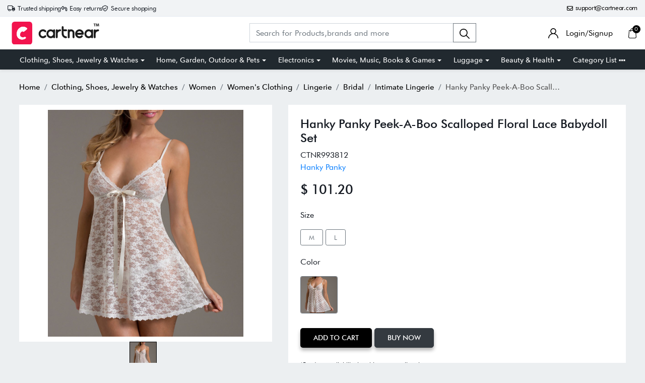

--- FILE ---
content_type: text/html; charset=UTF-8
request_url: https://cartnear.com/itm/hanky-panky-peek-a-boo-scalloped-floral-lace-babydoll-set-993812
body_size: 27852
content:
<!doctype html>
<html lang="en">

<head>
   <meta charset="utf-8">
   <meta name="viewport" content="width=device-width, initial-scale=1,maximum-scale=1,shrink-to-fit=no">
   <title>Buy Hanky Panky Peek-A-Boo Scalloped Floral Lace Babydoll Set in</title>
   <meta name="description" content="From Hanky Panky, the Peek-A-Boo babydoll set features: &amp;lt;ul&amp;gt;&amp;lt;li&amp;gt;sheer floral lace&amp;lt;/li&amp;gt;&amp;lt;li&amp;gt;scalloped" />
   <meta name="keywords" content="Buy Hanky Panky Peek-A-Boo Scalloped Floral Lace Babydoll Set in United States  - Cartnear.com">
   <meta property="fb:app_id" content="3262712580499888" />
   <meta property="og:title" content="Buy Hanky Panky Peek-A-Boo Scalloped Floral Lace Babydoll Set in United States  - Cartnear.com " />
   <meta property="og:type" content="website" />
   <meta property="og:description" content="From Hanky Panky, the Peek-A-Boo babydoll set features: &amp;lt;ul&amp;gt;&amp;lt;li&amp;gt;sheer floral lace&amp;lt;/li&amp;gt;&amp;lt;li&amp;gt;scalloped trim&amp;lt;/li&amp;gt;&amp;lt;li&amp;gt;V-neckline with satin tie&amp;lt;/li&amp;gt;&amp;lt;li&amp;gt;adjustable satin straps&amp;lt;/li&amp;gt;&amp;lt;li&amp;gt;empire waist&amp;lt;/li&amp;gt;&amp;lt;li&amp;gt;approx. mid-thigh length &amp;lt;/li&amp;gt;&amp;lt;li&amp;gt;matching G-string included&amp;lt;/li&amp;gt;&amp;lt;li&amp;gt;nylon/spandex babydoll and G-string (exclusive of trim); cotton G-string lining&amp;lt;/li&amp;gt;&amp;lt;/ul&amp;gt;Made In The USA.Hanky Panky garments are made from the best materials. Components are chosen for their specific stretch qualities, softness and fit. Also, 100% of the fabrics and trims used to make our Signature Lace styles are knitted in the USA. Even the Supima&reg; cotton fibers used to make crotch linings are grown in the USA. Our Signature Lace is an exclusive pattern available only to Hanky Panky. Our garments are constructed utilizing the best methods available. For example, each thong uses over 30 yards of thread. More thread means more stitches per inch, and more stitches means a more durable, high quality product" />
   <meta property="og:url" content="https://Cartnear.com/itm/hanky-panky-peek-a-boo-scalloped-floral-lace-babydoll-set-993812" />
   <meta property="og:image:width" content="680px" />
   <meta property="og:image:height" content="680px" />
   <meta property="og:image" content="https://cdn.cartnear.com/d6b8cf8c0d37aa707cdb7cd0fb1d96af.jpg" />
   <meta property="og:site_name" content="Cartnear.com" />
   <meta name="twitter:card" content="app">
   <meta name="twitter:site" content="@cartnear">
   <meta name="twitter:title" content="Buy Hanky Panky Peek-A-Boo Scalloped Floral Lace Babydoll Set in United States  - Cartnear.com ">
   <meta name="twitter:text:title" content="Buy Hanky Panky Peek-A-Boo Scalloped Floral Lace Babydoll Set in United States  - Cartnear.com ">
   <meta name="twitter:description" content="From Hanky Panky, the Peek-A-Boo babydoll set features: &amp;lt;ul&amp;gt;&amp;lt;li&amp;gt;sheer floral lace&amp;lt;/li&amp;gt;&amp;lt;li&amp;gt;scalloped trim&amp;lt;/li&amp;gt;&amp;lt;li&amp;gt;V-neckline with satin tie&amp;lt;/li&amp;gt;&amp;lt;li&amp;gt;adjustable satin straps&amp;lt;/li&amp;gt;&amp;lt;li&amp;gt;empire waist&amp;lt;/li&amp;gt;&amp;lt;li&amp;gt;approx. mid-thigh length &amp;lt;/li&amp;gt;&amp;lt;li&amp;gt;matching G-string included&amp;lt;/li&amp;gt;&amp;lt;li&amp;gt;nylon/spandex babydoll and G-string (exclusive of trim); cotton G-string lining&amp;lt;/li&amp;gt;&amp;lt;/ul&amp;gt;Made In The USA.Hanky Panky garments are made from the best materials. Components are chosen for their specific stretch qualities, softness and fit. Also, 100% of the fabrics and trims used to make our Signature Lace styles are knitted in the USA. Even the Supima&reg; cotton fibers used to make crotch linings are grown in the USA. Our Signature Lace is an exclusive pattern available only to Hanky Panky. Our garments are constructed utilizing the best methods available. For example, each thong uses over 30 yards of thread. More thread means more stitches per inch, and more stitches means a more durable, high quality product">
   <meta name="twitter:image" content="https://cdn.cartnear.com/d6b8cf8c0d37aa707cdb7cd0fb1d96af.jpg">

   <link rel="canonical" href="https://cartnear.com/itm/hanky-panky-peek-a-boo-scalloped-floral-lace-babydoll-set-993812" />

   <!-- <link rel="apple-touch-icon" sizes="57x57" href="/assets/images/favicon/apple-icon-57x57.png">
<link rel="apple-touch-icon" sizes="60x60" href="/assets/images/favicon/apple-icon-60x60.png">
<link rel="apple-touch-icon" sizes="72x72" href="/assets/images/favicon/apple-icon-72x72.png">
<link rel="apple-touch-icon" sizes="76x76" href="/assets/images/favicon/apple-icon-76x76.png">
<link rel="apple-touch-icon" sizes="114x114" href="/assets/images/favicon/apple-icon-114x114.png">
<link rel="apple-touch-icon" sizes="120x120" href="/assets/images/favicon/apple-icon-120x120.png">
<link rel="apple-touch-icon" sizes="144x144" href="/assets/images/favicon/apple-icon-144x144.png">
<link rel="apple-touch-icon" sizes="152x152" href="/assets/images/favicon/apple-icon-152x152.png">-->
<link rel="apple-touch-icon" sizes="180x180" href="/assets/images/favicon/apple-icon-180x180.png">
<link rel="icon" type="image/png" sizes="192x192" href="/assets/images/favicon/android-icon-192x192.png">
<link rel="icon" type="image/png" sizes="32x32" href="/assets/images/favicon/favicon-32x32.png">
<link rel="icon" type="image/png" sizes="96x96" href="/assets/images/favicon/favicon-96x96.png">
<link rel="icon" type="image/png" sizes="16x16" href="/assets/images/favicon/favicon-16x16.png">

<link rel="mask-icon" href="/assets/images/favicon/android-icon-192x192.png" color="#000000" />


<link rel="manifest" href="/manifest.json">
<meta name="msapplication-TileColor" content="#ffffff">
<meta name="msapplication-TileImage" content="/assets/images/favicon/ms-icon-144x144.png">
<meta name="theme-color" content="#eceff1">

<link rel="dns-prefetch" href="//connect.facebook.net">
<link rel="dns-prefetch" href="//googletagmanager.com">
<link rel="preload" href="https://cartnear.com/assets/css/bootstrap.min.css" as="style" onload="this.onload=null;this.rel='stylesheet'">
<link rel="preload" as="script" href="/assets/js/jquery.min.js">
<link rel="preload" as="script" href="/assets/js/bootstrap.bundle.min.js">
<noscript>
        <link rel="stylesheet" href="/assets/css/bootstrap.min.css">
</noscript>

<link rel="stylesheet" href="/assets/css/basic.css?0.003">
<link rel="stylesheet" href="/assets/css/cn.css?0.0010">
<link rel="stylesheet" href="/assets/css/cartnear-hf.css?0.0010">
<link rel="stylesheet" href="/assets/css/fontawesome-6.5.1.min.css">

<!-- font preload -->
<link rel="preload" crossorigin as="font" type="font/woff2" href="/assets/fonts/Cabin-Regular.woff2">
<link rel="preload" crossorigin as="font" type="font/woff2" href="/assets/fonts/Cabin-Medium.woff2">
<link rel="preload" crossorigin as="font" type="font/woff2" href="/assets/fonts/Cabin-SemiBold.woff2">
<link rel="preload" crossorigin as="font" type="font/woff2" href="/assets/fonts/Cabin-Bold.woff2">
<link rel="preload" crossorigin as="font" type="font/woff2" href="/assets/fonts/FuturaBT-Light.woff2">
<link rel="preload" crossorigin as="font" type="font/woff2" href="/assets/fonts/FuturaBT-Book.woff2">
<link rel="preload" crossorigin as="font" type="font/woff2" href="/assets/fonts/FuturaBT-Medium.woff2">
<link rel="preload" crossorigin as="font" type="font/woff2" href="/assets/fonts/FuturaBT-BoldCondensed.woff2">
<link rel="preload" crossorigin as="font" type="font/woff2" href="/assets/fonts/AvenirNextRoundedPro-Reg.woff2">
<link rel="preload" crossorigin as="font" type="font/woff2" href="/assets/fonts/AvenirNextRoundedPro-Med.woff2">
<link rel="preload" crossorigin as="font" type="font/woff2" href="/assets/fonts/AvenirNextRoundedPro-Bold.woff2">
<style>
        [data-flagiso="_AL"] {
                display: none;
        }
</style>
<script>
                                (function() {
                                var data = {
                                        "@context": "https://schema.org",
                                        "@type": "Organization",
                                        "name": "Cartnear apparel, Cartnear accessories, buy branded shoes online, designer clothes, designer accessories, original Cartnear products online,buy sneakers online | cartnear.com",
                                        "url": "https://cartnear.com/itm/hanky-panky-peek-a-boo-scalloped-floral-lace-babydoll-set-993812",
                                        "logo": "https://cartnear.com/assets/images/cartnear-icon.png",
                                        "sameAs": []

                                }
                                var script = document.createElement('script');
                                script.type = 'application/ld+json';
                                script.innerHTML = JSON.stringify(data);
                                document.getElementsByTagName('head')[0].appendChild(script);
                        })(document);
        </script>   <link rel="preload" href="https://cartnear.com/assets/css/owl.carousel.min.css" as="style" onload="this.onload=null;this.rel='stylesheet'">
   <link rel="preload" href="https://cartnear.com/assets/css/toastr.css" as="style" onload="this.onload=null;this.rel='stylesheet'">
   <link rel="preload" href="https://cartnear.com/assets/css/jquery.fancybox.min.css" as="style" onload="this.onload=null;this.rel='stylesheet'">
   <link rel="stylesheet" href="https://cartnear.com/assets/css/bootstrap-select.css">
   <noscript>
      <link rel="stylesheet" href="/assets/css/owl.carousel.min.css">
      <link rel="stylesheet" type="text/css" href="https://cartnear.com/assets/css/toastr.css">
      <link rel="stylesheet" href="https://cartnear.com/assets/css/jquery.fancybox.min.css">
   </noscript>
   <link rel="preconnect" href="//cdn.cartnear.com">
   <script>
      ! function(e) {
         if (!window.pintrk) {
            window.pintrk = function() {
               window.pintrk.queue.push(Array.prototype.slice.call(arguments))
            };
            var
               n = window.pintrk;
            n.queue = [], n.version = "3.0";
            var
               t = document.createElement("script");
            t.async = !0, t.src = e;
            var
               r = document.getElementsByTagName("script")[0];
            r.parentNode.insertBefore(t, r)
         }
      }("https://s.pinimg.com/ct/core.js");
      pintrk('load', '2613978790471', {
         em: '<user_email_address>'
      });
      pintrk('page');
   </script>
   <noscript>
      <img height="1" width="1" style="display:none;" alt=""
         src="https://ct.pinterest.com/v3/?event=init&tid=2613978790471&pd[em]=<hashed_email_address>&noscript=1" />
   </noscript>
   <script>
      pintrk('track', 'pagevisit', {
         event_id: 'eventId0001'
      });
   </script>
    

<!-- Google tag (gtag.js) -->
<script async src="https://www.googletagmanager.com/gtag/js?id=G-76E3GLJZ1C"></script>
<script>
  window.dataLayer = window.dataLayer || [];
  function gtag(){dataLayer.push(arguments);}
  gtag('js', new Date());

  gtag('config', 'G-76E3GLJZ1C');
</script>
 </head>

<body class="home-hd-bx cartMobile">
       <div class="wrapper">
      <div class="onClickLoader d-none">
         <div class="typing_loader"></div>
      </div>
      <div class="se-pre-con">
    <div class="typing_loader"></div>
</div>
<header class="header cNheader">

    <div class="headerTt">
        <div class="container">
            <div class="hTtgrid">
                <div class="hTlt">
                    <span><i class="far fa-truck"></i> <small>Trusted shipping</small></span>
                    <span><i class="far fa-turn-left"></i> <small>Easy returns</small></span>
                    <span><i class="far fa-shield-check"></i> <small>Secure shopping</small></span>
                </div>
                <div class="hTrt">
                                        <span><a href="//mail.google.com/mail/?view=cm&fs=1&to=support@cartnear.com" target="_blank"><i class="far fa-envelope"></i> <small>support@cartnear.com</small></a></span>
                </div>
            </div>
        </div>
    </div>
    <div class="header-top">
        <div class="container">
            <div class="row align-items-center">
                <div class="ml-2 ml-sm-3 d-lg-none">
                    <div class="m-icon d-inline-block d-lg-none align-middle">
                        <a href="javascript:void(0);" class="side-nav">
                            <span class="m-icon-cmn">&nbsp;</span>
                            <span class="m-icon-cmn">&nbsp;</span>
                            <span class="m-icon-cmn">&nbsp;</span>
                        </a>
                    </div>
                </div>
                <div class="col-5 col-md-4 col-lg-3">
                    <div class="logo text-center mx-auto ml-lg-0">
                        <a class="d-inline-block" href="/" title="cartnear.com"> <img width="512" height="120" src="/assets/images/logo.svg" alt="cartnear.com"></a>
                    </div>
                </div>
                <div class="col-12 col-md-12 col-lg-9">
                    <div class="menu">
                        <div class="row align-items-center">
                            <div class="col-lg-8 col-xl-8">
                                <form action="/p/" name="searchFrm" id="searchFrm" method="get" class="" accept-charset="utf-8">
                                <div class="header-srch pt-3 pt-lg-0">
                                    <div class="input-group">
                                        <input size="30" id="searchKey" type="text" name="searchKey" class="form-control rounded-0" placeholder="Search for Products,brands and more" value="" autocomplete="off">
                                        <div class="input-group-append">
                                            <button class="btn btn-outline-secondary" type="submit"><img width="20" height="20" src="/assets/images/icons/search.svg" alt="search"></button>
                                        </div>
                                        <div class="autocomplete_searchlists pro-brand-dd" id="ajaxSearchResults"></div>
                                    </div>
                                </div>
                                </form>                            </div>
                            <div class="col-lg-4 col-xl-4 pl-0">
                                <div class="menu-right text-right">
                                    <div class="user-acc d-inline-block mr-2 mr-sm-4">
                                        <div class="user-link">
                                            
                                                <a href="/login"><img width="20" height="20" src="/assets/images/icons/user.svg" alt="login"> <span class="log-span">Login/Signup </span></a>
                                                                                    </div>
                                    </div>

                                    <div class="cart d-inline-block">
                                        <div class="cart-icon">
                                            <a href="/cart">
                                                <span class="cart-count-wrap">
                                                    <img width="20" height="20" src="/assets/images/icons/cart.svg" alt="icon">
                                                    <span class="cart-count" id="cartCount">0</span>
                                                </span>
                                                <!-- <span class="cart-count"></span> -->
                                            </a>
                                        </div>
                                    </div>
                                </div>
                            </div>
                        </div>
                    </div>
                </div>
            </div>
        </div>
    </div>
    <div class="header-bot d-none d-lg-block">
        <div class="container">
            <div class="header-menu text-center">
                <ul class="m-list list-unstyled mb-0" itemscope itemtype="http://www.schema.org/SiteNavigationElement">
                    <li class="drp-dwn-wrap" itemprop="name"><a  itemprop="url" href="/p/clothing-shoes-jewelry-watches" class="dropdown-toggle" aria-haspopup="true" aria-expanded="false">Clothing, Shoes, Jewelry & Watches</a><div class="dropdown-menu" ><div class="dropdown-menu-inner"><ul class="list-unstyled mb-0"><li itemprop="name"><a class="dropdown-item" itemprop="url" href="/p/jewellery">Jewellery</a></li><li itemprop="name"><a class="dropdown-item" itemprop="url" href="/p/eyewear">Eyewear</a></li><li itemprop="name"><a class="dropdown-item" itemprop="url" href="/p/women">Women</a></li><li itemprop="name"><a class="dropdown-item" itemprop="url" href="/p/men">Men</a></li><li itemprop="name"><a class="dropdown-item" itemprop="url" href="/p/kids">Kids</a></li><li itemprop="name"><a class="dropdown-item" itemprop="url" href="/p/young-adult">Young Adult</a></li><li itemprop="name"><a class="dropdown-item" itemprop="url" href="/p/shoes">Shoes</a></li></ul></div></div></li><li class="drp-dwn-wrap" itemprop="name"><a  itemprop="url" href="/p/home-garden-outdoor-pets" class="dropdown-toggle" aria-haspopup="true" aria-expanded="false">Home, Garden, Outdoor & Pets</a><div class="dropdown-menu" ><div class="dropdown-menu-inner"><ul class="list-unstyled mb-0"><li itemprop="name"><a class="dropdown-item" itemprop="url" href="/p/public-safety-le">Public Safety & Le</a></li><li itemprop="name"><a class="dropdown-item" itemprop="url" href="/p/home">Home</a></li><li itemprop="name"><a class="dropdown-item" itemprop="url" href="/p/furniture">Furniture</a></li><li itemprop="name"><a class="dropdown-item" itemprop="url" href="/p/holiday-shop">Holiday Shop</a></li><li itemprop="name"><a class="dropdown-item" itemprop="url" href="/p/kitchen-dining">Kitchen & Dining</a></li><li itemprop="name"><a class="dropdown-item" itemprop="url" href="/p/household-essentials">Household Essentials</a></li><li itemprop="name"><a class="dropdown-item" itemprop="url" href="/p/party-supplies">Party Supplies</a></li><li itemprop="name"><a class="dropdown-item" itemprop="url" href="/p/patio-garden">Patio & Garden</a></li><li itemprop="name"><a class="dropdown-item" itemprop="url" href="/p/pets">Pets</a></li><li itemprop="name"><a class="dropdown-item" itemprop="url" href="/p/swing-set-accessories-attachments">Swing Set Accessories & Attachments</a></li><li itemprop="name"><a class="dropdown-item" itemprop="url" href="/p/picnic-baskets">Picnic Baskets</a></li><li itemprop="name"><a class="dropdown-item" itemprop="url" href="/p/outdoor-dinnerware">Outdoor Dinnerware</a></li></ul></div></div></li><li class="drp-dwn-wrap" itemprop="name"><a  itemprop="url" href="/p/electronics" class="dropdown-toggle" aria-haspopup="true" aria-expanded="false">Electronics</a><div class="dropdown-menu" ><div class="dropdown-menu-inner"><ul class="list-unstyled mb-0"><li itemprop="name"><a class="dropdown-item" itemprop="url" href="/p/audio-video-portable-devices">Audio, Video & Portable Devices</a></li><li itemprop="name"><a class="dropdown-item" itemprop="url" href="/p/cables">Cables</a></li><li itemprop="name"><a class="dropdown-item" itemprop="url" href="/p/adapters-gender-changers">Adapters & Gender Changers</a></li><li itemprop="name"><a class="dropdown-item" itemprop="url" href="/p/headsets-speakers-soundcards">Headsets, Speakers & Soundcards</a></li><li itemprop="name"><a class="dropdown-item" itemprop="url" href="/p/power-protection">Power Protection</a></li><li itemprop="name"><a class="dropdown-item" itemprop="url" href="/p/3d-printing">3D Printing</a></li><li itemprop="name"><a class="dropdown-item" itemprop="url" href="/p/video-cards-video-devices">Video Cards & Video Devices</a></li><li itemprop="name"><a class="dropdown-item" itemprop="url" href="/p/tools-components">Tools & Components</a></li><li itemprop="name"><a class="dropdown-item" itemprop="url" href="/p/sound-cards">Sound Cards</a></li><li itemprop="name"><a class="dropdown-item" itemprop="url" href="/p/alternative-energy">Alternative Energy</a></li><li itemprop="name"><a class="dropdown-item" itemprop="url" href="/p/barebone-mini-computers">Barebone / Mini Computers</a></li><li itemprop="name"><a class="dropdown-item" itemprop="url" href="/p/ssds">SSDs</a></li><li itemprop="name"><a class="dropdown-item" itemprop="url" href="/p/accessories-15">Accessories</a></li><li itemprop="name"><a class="dropdown-item" itemprop="url" href="/p/mobile-accessories">Mobile Accessories</a></li><li itemprop="name"><a class="dropdown-item" itemprop="url" href="/p/storage-devices">Storage Devices</a></li><li itemprop="name"><a class="dropdown-item" itemprop="url" href="/p/personal-care-3">Personal Care</a></li><li itemprop="name"><a class="dropdown-item" itemprop="url" href="/p/healthcare">Healthcare</a></li><li itemprop="name"><a class="dropdown-item" itemprop="url" href="/p/home-theatre-systems">Home Theatre Systems</a></li><li itemprop="name"><a class="dropdown-item" itemprop="url" href="/p/laptops-computers-office">Laptops, Computers & Office</a></li><li itemprop="name"><a class="dropdown-item" itemprop="url" href="/p/speakers-audio-systems">Speakers & Audio Systems</a></li><li itemprop="name"><a class="dropdown-item" itemprop="url" href="/p/tech-services-support">Tech Services & Support</a></li><li itemprop="name"><a class="dropdown-item" itemprop="url" href="/p/projectors-tvs-home-theater">Projectors, TVs & Home Theater</a></li><li itemprop="name"><a class="dropdown-item" itemprop="url" href="/p/wi-fi-networking">Wi-Fi & Networking</a></li><li itemprop="name"><a class="dropdown-item" itemprop="url" href="/p/cell-phones">Cell Phones</a></li><li itemprop="name"><a class="dropdown-item" itemprop="url" href="/p/electronics-deals">Electronics Deals</a></li><li itemprop="name"><a class="dropdown-item" itemprop="url" href="/p/headphones">Headphones</a></li><li itemprop="name"><a class="dropdown-item" itemprop="url" href="/p/tablets-e-readers">Tablets & E-Readers</a></li><li itemprop="name"><a class="dropdown-item" itemprop="url" href="/p/digital-cameras">Digital Cameras</a></li><li itemprop="name"><a class="dropdown-item" itemprop="url" href="/p/home-phones">Home Phones</a></li><li itemprop="name"><a class="dropdown-item" itemprop="url" href="/p/tech-accessories">Tech Accessories</a></li><li itemprop="name"><a class="dropdown-item" itemprop="url" href="/p/electronics-sanitizing-cleaning-supplies">Electronics Sanitizing & Cleaning Supplies</a></li><li itemprop="name"><a class="dropdown-item" itemprop="url" href="/p/smart-home">Smart Home</a></li><li itemprop="name"><a class="dropdown-item" itemprop="url" href="/p/batteries-power-banks-chargers">Batteries, Power Banks & Chargers</a></li><li itemprop="name"><a class="dropdown-item" itemprop="url" href="/p/wearable-technology">Wearable Technology</a></li><li itemprop="name"><a class="dropdown-item" itemprop="url" href="/p/gps-navigation">GPS & Navigation</a></li></ul></div></div></li><li class="drp-dwn-wrap" itemprop="name"><a  itemprop="url" href="/p/movies-music-books-games" class="dropdown-toggle" aria-haspopup="true" aria-expanded="false">Movies, Music, Books & Games</a><div class="dropdown-menu" ><div class="dropdown-menu-inner"><ul class="list-unstyled mb-0"><li itemprop="name"><a class="dropdown-item" itemprop="url" href="/p/music">Music</a></li><li itemprop="name"><a class="dropdown-item" itemprop="url" href="/p/musical-instruments">Musical Instruments</a></li><li itemprop="name"><a class="dropdown-item" itemprop="url" href="/p/movies">Movies</a></li><li itemprop="name"><a class="dropdown-item" itemprop="url" href="/p/video-games">Video Games</a></li><li itemprop="name"><a class="dropdown-item" itemprop="url" href="/p/books">Books</a></li><li itemprop="name"><a class="dropdown-item" itemprop="url" href="/p/ways-to-shop-entertainment">Ways to Shop Entertainment</a></li><li itemprop="name"><a class="dropdown-item" itemprop="url" href="/p/entertainment-deals">Entertainment Deals</a></li></ul></div></div></li><li class="drp-dwn-wrap" itemprop="name"><a  itemprop="url" href="/p/luggage" class="dropdown-toggle" aria-haspopup="true" aria-expanded="false">Luggage</a><div class="dropdown-menu" ><div class="dropdown-menu-inner"><ul class="list-unstyled mb-0"><li itemprop="name"><a class="dropdown-item" itemprop="url" href="/p/bible-covers">Bible Covers</a></li><li itemprop="name"><a class="dropdown-item" itemprop="url" href="/p/briefcases">Briefcases</a></li><li itemprop="name"><a class="dropdown-item" itemprop="url" href="/p/camo">Camo</a></li><li itemprop="name"><a class="dropdown-item" itemprop="url" href="/p/coolers-2">Coolers</a></li><li itemprop="name"><a class="dropdown-item" itemprop="url" href="/p/toiletry-bags-1">Toiletry Bags</a></li><li itemprop="name"><a class="dropdown-item" itemprop="url" href="/p/tote-bags-1">Tote Bags</a></li><li itemprop="name"><a class="dropdown-item" itemprop="url" href="/p/backpacks">Backpacks</a></li><li itemprop="name"><a class="dropdown-item" itemprop="url" href="/p/carry-on-luggage">Carry-on Luggage</a></li><li itemprop="name"><a class="dropdown-item" itemprop="url" href="/p/checked-luggage">Checked Luggage</a></li><li itemprop="name"><a class="dropdown-item" itemprop="url" href="/p/lunch-bags">Lunch Bags</a></li><li itemprop="name"><a class="dropdown-item" itemprop="url" href="/p/travel-accessories">Travel Accessories</a></li><li itemprop="name"><a class="dropdown-item" itemprop="url" href="/p/luggage-deals">Luggage Deals</a></li><li itemprop="name"><a class="dropdown-item" itemprop="url" href="/p/laptop-bags-briefcases">Laptop Bags & Briefcases</a></li><li itemprop="name"><a class="dropdown-item" itemprop="url" href="/p/kids-luggage">Kids' Luggage</a></li><li itemprop="name"><a class="dropdown-item" itemprop="url" href="/p/duffels-gym-bags">Duffels & Gym Bags</a></li><li itemprop="name"><a class="dropdown-item" itemprop="url" href="/p/suitcases">Suitcases</a></li><li itemprop="name"><a class="dropdown-item" itemprop="url" href="/p/rfid-blocking-luggage-travel-accessories">RFID Blocking Luggage & Travel Accessories</a></li><li itemprop="name"><a class="dropdown-item" itemprop="url" href="/p/luggage-sets">Luggage Sets</a></li><li itemprop="name"><a class="dropdown-item" itemprop="url" href="/p/mens-luggage">Mens' Luggage</a></li><li itemprop="name"><a class="dropdown-item" itemprop="url" href="/p/handbags-3">Handbags</a></li><li itemprop="name"><a class="dropdown-item" itemprop="url" href="/p/accessories-6">Accessories</a></li><li itemprop="name"><a class="dropdown-item" itemprop="url" href="/p/outdoor-2">Outdoor</a></li><li itemprop="name"><a class="dropdown-item" itemprop="url" href="/p/beauty-luggage">Beauty Luggage</a></li><li itemprop="name"><a class="dropdown-item" itemprop="url" href="/p/travel-totes">Travel Totes</a></li><li itemprop="name"><a class="dropdown-item" itemprop="url" href="/p/garment-bags">Garment Bags</a></li><li itemprop="name"><a class="dropdown-item" itemprop="url" href="/p/weekenders">Weekenders</a></li><li itemprop="name"><a class="dropdown-item" itemprop="url" href="/p/messenger-bags">Messenger Bags</a></li></ul></div></div></li><li class="drp-dwn-wrap" itemprop="name"><a  itemprop="url" href="/p/beauty-health" class="dropdown-toggle" aria-haspopup="true" aria-expanded="false">Beauty & Health</a><div class="dropdown-menu" ><div class="dropdown-menu-inner"><ul class="list-unstyled mb-0"><li itemprop="name"><a class="dropdown-item" itemprop="url" href="/p/beauty">Beauty</a></li><li itemprop="name"><a class="dropdown-item" itemprop="url" href="/p/personal-care">Personal Care</a></li><li itemprop="name"><a class="dropdown-item" itemprop="url" href="/p/health">Health</a></li><li itemprop="name"><a class="dropdown-item" itemprop="url" href="/p/skin-care-1">Skin Care</a></li></ul></div></div></li>                    <li itemprop="name" class="drp-dwn-wrap"><a href="/category-list" title="Category List" class="" aria-expanded="false" aria-haspopup="true">Category List <img width="21" height="5" src="https://cartnear.com/assets/images/icons/icon-menu-dot.svg" alt="icon" style="max-width: 14px;height: auto;object-fit: contain;">
                        </a>
                        <div class="dropdown-menu">
                            <div class="dropdown-menu-inner">

                                <ul class="list-unstyled mb-0">

                                    <li itemprop="name"><a class="dropdown-item" itemprop="url" href="/p/baby-toys">Baby & Toys</a></li>

                                    <li itemprop="name"><a class="dropdown-item" itemprop="url" href="/p/sports-outdoors">Sports & Outdoors</a></li>

                                    <li itemprop="name"><a class="dropdown-item" itemprop="url" href="/p/school-office-supplies">School & Office Supplies</a> </li>

                                    <li itemprop="name"><a class="dropdown-item" itemprop="url" href="/p/food-grocery">Food & Grocery</a> </li>

                                    <li itemprop="name"><a class="dropdown-item" itemprop="url" href="/p/shops-all">Shops All</a> </li>
                                </ul>
                            </div>
                        </div>
                    </li>
                </ul>
            </div>
        </div>
    </div>

</header>
<div class="mob-menu-view">
    <div class="mob-menu-close text-right mb-4">
        <a href="javascript:void(0);" class="side-nav">
            <img width="14" height="14" src="/assets/images/icons/menu-close.svg" alt="close" />
        </a>
    </div>
    <ul class="list-unstyled mb-0">
        <li class="m-dd-li"><a class="text-uppercase" href="/p/clothing-shoes-jewelry-watches" >Clothing, Shoes, Jewelry & Watches</a><span class="m-link"><img width="20" height="20" src="/assets/images/icons/plus.svg" alt="i"></span><ul class="menu-slide list-unstyled mb-0"><li><a href="/p/jewellery">Jewellery</a></li><li><a href="/p/eyewear">Eyewear</a></li><li><a href="/p/women">Women</a></li><li><a href="/p/men">Men</a></li><li><a href="/p/kids">Kids</a></li><li><a href="/p/young-adult">Young Adult</a></li><li><a href="/p/shoes">Shoes</a></li></ul></li><li class="m-dd-li"><a class="text-uppercase" href="/p/home-garden-outdoor-pets" >Home, Garden, Outdoor & Pets</a><span class="m-link"><img width="20" height="20" src="/assets/images/icons/plus.svg" alt="i"></span><ul class="menu-slide list-unstyled mb-0"><li><a href="/p/public-safety-le">Public Safety & Le</a></li><li><a href="/p/home">Home</a></li><li><a href="/p/furniture">Furniture</a></li><li><a href="/p/holiday-shop">Holiday Shop</a></li><li><a href="/p/kitchen-dining">Kitchen & Dining</a></li><li><a href="/p/household-essentials">Household Essentials</a></li><li><a href="/p/party-supplies">Party Supplies</a></li><li><a href="/p/patio-garden">Patio & Garden</a></li><li><a href="/p/pets">Pets</a></li><li><a href="/p/swing-set-accessories-attachments">Swing Set Accessories & Attachments</a></li><li><a href="/p/picnic-baskets">Picnic Baskets</a></li><li><a href="/p/outdoor-dinnerware">Outdoor Dinnerware</a></li></ul></li><li class="m-dd-li"><a class="text-uppercase" href="/p/electronics" >Electronics</a><span class="m-link"><img width="20" height="20" src="/assets/images/icons/plus.svg" alt="i"></span><ul class="menu-slide list-unstyled mb-0"><li><a href="/p/audio-video-portable-devices">Audio, Video & Portable Devices</a></li><li><a href="/p/cables">Cables</a></li><li><a href="/p/adapters-gender-changers">Adapters & Gender Changers</a></li><li><a href="/p/headsets-speakers-soundcards">Headsets, Speakers & Soundcards</a></li><li><a href="/p/power-protection">Power Protection</a></li><li><a href="/p/3d-printing">3D Printing</a></li><li><a href="/p/video-cards-video-devices">Video Cards & Video Devices</a></li><li><a href="/p/tools-components">Tools & Components</a></li><li><a href="/p/sound-cards">Sound Cards</a></li><li><a href="/p/alternative-energy">Alternative Energy</a></li><li><a href="/p/barebone-mini-computers">Barebone / Mini Computers</a></li><li><a href="/p/ssds">SSDs</a></li><li><a href="/p/accessories-15">Accessories</a></li><li><a href="/p/mobile-accessories">Mobile Accessories</a></li><li><a href="/p/storage-devices">Storage Devices</a></li><li><a href="/p/personal-care-3">Personal Care</a></li><li><a href="/p/healthcare">Healthcare</a></li><li><a href="/p/home-theatre-systems">Home Theatre Systems</a></li><li><a href="/p/laptops-computers-office">Laptops, Computers & Office</a></li><li><a href="/p/speakers-audio-systems">Speakers & Audio Systems</a></li><li><a href="/p/tech-services-support">Tech Services & Support</a></li><li><a href="/p/projectors-tvs-home-theater">Projectors, TVs & Home Theater</a></li><li><a href="/p/wi-fi-networking">Wi-Fi & Networking</a></li><li><a href="/p/cell-phones">Cell Phones</a></li><li><a href="/p/electronics-deals">Electronics Deals</a></li><li><a href="/p/headphones">Headphones</a></li><li><a href="/p/tablets-e-readers">Tablets & E-Readers</a></li><li><a href="/p/digital-cameras">Digital Cameras</a></li><li><a href="/p/home-phones">Home Phones</a></li><li><a href="/p/tech-accessories">Tech Accessories</a></li><li><a href="/p/electronics-sanitizing-cleaning-supplies">Electronics Sanitizing & Cleaning Supplies</a></li><li><a href="/p/smart-home">Smart Home</a></li><li><a href="/p/batteries-power-banks-chargers">Batteries, Power Banks & Chargers</a></li><li><a href="/p/wearable-technology">Wearable Technology</a></li><li><a href="/p/gps-navigation">GPS & Navigation</a></li></ul></li><li class="m-dd-li"><a class="text-uppercase" href="/p/movies-music-books-games" >Movies, Music, Books & Games</a><span class="m-link"><img width="20" height="20" src="/assets/images/icons/plus.svg" alt="i"></span><ul class="menu-slide list-unstyled mb-0"><li><a href="/p/music">Music</a></li><li><a href="/p/musical-instruments">Musical Instruments</a></li><li><a href="/p/movies">Movies</a></li><li><a href="/p/video-games">Video Games</a></li><li><a href="/p/books">Books</a></li><li><a href="/p/ways-to-shop-entertainment">Ways to Shop Entertainment</a></li><li><a href="/p/entertainment-deals">Entertainment Deals</a></li></ul></li><li class="m-dd-li"><a class="text-uppercase" href="/p/luggage" >Luggage</a><span class="m-link"><img width="20" height="20" src="/assets/images/icons/plus.svg" alt="i"></span><ul class="menu-slide list-unstyled mb-0"><li><a href="/p/bible-covers">Bible Covers</a></li><li><a href="/p/briefcases">Briefcases</a></li><li><a href="/p/camo">Camo</a></li><li><a href="/p/coolers-2">Coolers</a></li><li><a href="/p/toiletry-bags-1">Toiletry Bags</a></li><li><a href="/p/tote-bags-1">Tote Bags</a></li><li><a href="/p/backpacks">Backpacks</a></li><li><a href="/p/carry-on-luggage">Carry-on Luggage</a></li><li><a href="/p/checked-luggage">Checked Luggage</a></li><li><a href="/p/lunch-bags">Lunch Bags</a></li><li><a href="/p/travel-accessories">Travel Accessories</a></li><li><a href="/p/luggage-deals">Luggage Deals</a></li><li><a href="/p/laptop-bags-briefcases">Laptop Bags & Briefcases</a></li><li><a href="/p/kids-luggage">Kids' Luggage</a></li><li><a href="/p/duffels-gym-bags">Duffels & Gym Bags</a></li><li><a href="/p/suitcases">Suitcases</a></li><li><a href="/p/rfid-blocking-luggage-travel-accessories">RFID Blocking Luggage & Travel Accessories</a></li><li><a href="/p/luggage-sets">Luggage Sets</a></li><li><a href="/p/mens-luggage">Mens' Luggage</a></li><li><a href="/p/handbags-3">Handbags</a></li><li><a href="/p/accessories-6">Accessories</a></li><li><a href="/p/outdoor-2">Outdoor</a></li><li><a href="/p/beauty-luggage">Beauty Luggage</a></li><li><a href="/p/travel-totes">Travel Totes</a></li><li><a href="/p/garment-bags">Garment Bags</a></li><li><a href="/p/weekenders">Weekenders</a></li><li><a href="/p/messenger-bags">Messenger Bags</a></li></ul></li><li class="m-dd-li"><a class="text-uppercase" href="/p/beauty-health" >Beauty & Health</a><span class="m-link"><img width="20" height="20" src="/assets/images/icons/plus.svg" alt="i"></span><ul class="menu-slide list-unstyled mb-0"><li><a href="/p/beauty">Beauty</a></li><li><a href="/p/personal-care">Personal Care</a></li><li><a href="/p/health">Health</a></li><li><a href="/p/skin-care-1">Skin Care</a></li></ul></li><li class="m-dd-li"><a class="text-uppercase" href="/p/baby-toys" >Baby & Toys</a><span class="m-link"><img width="20" height="20" src="/assets/images/icons/plus.svg" alt="i"></span><ul class="menu-slide list-unstyled mb-0"><li><a href="/p/baby">Baby</a></li><li><a href="/p/toys">Toys</a></li><li><a href="/p/character-shop">Character Shop</a></li><li><a href="/p/black-beyond-measure">Black Beyond Measure</a></li></ul></li><li class="m-dd-li"><a class="text-uppercase" href="/p/sports-outdoors" >Sports & Outdoors</a><span class="m-link"><img width="20" height="20" src="/assets/images/icons/plus.svg" alt="i"></span><ul class="menu-slide list-unstyled mb-0"><li><a href="/p/hunting-fishing">Hunting & Fishing</a></li><li><a href="/p/games-1">Games</a></li><li><a href="/p/lawn-garden-1">Lawn & Garden</a></li><li><a href="/p/misc-5">Misc</a></li><li><a href="/p/sleeping-bags-1">Sleeping Bags</a></li><li><a href="/p/tarps">Tarps</a></li><li><a href="/p/outdoor-fitness">Outdoor & Fitness</a></li><li><a href="/p/exercise-fitness">Exercise & Fitness</a></li><li><a href="/p/outdoor-recreation">Outdoor Recreation</a></li><li><a href="/p/game-room">Game Room</a></li><li><a href="/p/camping-gear">Camping Gear</a></li><li><a href="/p/coolers">Coolers</a></li><li><a href="/p/sports-outdoors-deals">Sports & Outdoors Deals</a></li><li><a href="/p/bikes-cycling">Bikes & Cycling</a></li><li><a href="/p/fan-shop">Fan Shop</a></li><li><a href="/p/water-bottles">Water Bottles</a></li><li><a href="/p/sports-equipment">Sports Equipment</a></li><li><a href="/p/sports-outdoors-gift-ideas">Sports & Outdoors Gift Ideas</a></li><li><a href="/p/new-in-sports-outdoors-recreation">New in Sports, Outdoors, & Recreation</a></li><li><a href="/p/fall-sports-checklist">Fall Sports Checklist</a></li></ul></li><li class="m-dd-li"><a class="text-uppercase" href="/p/school-office-supplies" >School & Office Supplies</a><span class="m-link"><img width="20" height="20" src="/assets/images/icons/plus.svg" alt="i"></span><ul class="menu-slide list-unstyled mb-0"><li><a href="/p/breakroom-janitorial-supplies">Breakroom & Janitorial Supplies</a></li><li><a href="/p/diaries">Diaries</a></li><li><a href="/p/utility-stationary">Utility & Stationary</a></li><li><a href="/p/pens-pencils">Pens & Pencils</a></li><li><a href="/p/teacher-supplies-classroom-decorations">Teacher Supplies & Classroom Decorations</a></li><li><a href="/p/paper">Paper</a></li><li><a href="/p/markers">Markers</a></li><li><a href="/p/binders">Binders</a></li><li><a href="/p/school-supplies">School Supplies</a></li><li><a href="/p/packing-mailing-supplies">Packing & Mailing Supplies</a></li><li><a href="/p/tape-adhesives-fasteners">Tape, Adhesives & Fasteners</a></li><li><a href="/p/boards-easels">Boards & Easels</a></li><li><a href="/p/crayons">Crayons</a></li><li><a href="/p/desk-organization">Desk Organization</a></li><li><a href="/p/pencils">Pencils</a></li><li><a href="/p/filing-organizers">Filing & Organizers</a></li><li><a href="/p/journals">Journals</a></li><li><a href="/p/pens">Pens</a></li><li><a href="/p/labels-label-makers">Labels & Label Makers</a></li><li><a href="/p/tools-equipment">Tools & Equipment</a></li><li><a href="/p/calendars">Calendars</a></li><li><a href="/p/sticky-notes">Sticky Notes</a></li><li><a href="/p/notebooks">Notebooks</a></li><li><a href="/p/erasers-correction-tape">Erasers & Correction Tape</a></li><li><a href="/p/pencil-cases">Pencil Cases</a></li><li><a href="/p/planners">Planners</a></li><li><a href="/p/retail-store-supplies">Retail Store Supplies</a></li><li><a href="/p/highlighters">Highlighters</a></li><li><a href="/p/locker-accessories">Locker Accessories</a></li><li><a href="/p/cute-school-supplies">Cute School Supplies</a></li><li><a href="/p/school-office-accessories-3">School & Office Accessories</a></li></ul></li><li class="m-dd-li"><a class="text-uppercase" href="/p/food-grocery" >Food & Grocery</a><span class="m-link"><img width="20" height="20" src="/assets/images/icons/plus.svg" alt="i"></span><ul class="menu-slide list-unstyled mb-0"><li><a href="/p/frozen-foods">Frozen Foods</a></li><li><a href="/p/grocery">Grocery</a></li><li><a href="/p/fresh-produce">Fresh Produce</a></li><li><a href="/p/dairy-eggs">Dairy & Eggs</a></li><li><a href="/p/frozen-meat-seafood">Frozen Meat & Seafood</a></li><li><a href="/p/fresh-meats">Fresh Meats</a></li></ul></li><li class="m-dd-li"><a class="text-uppercase" href="/p/shops-all" >Shops All</a><span class="m-link"><img width="20" height="20" src="/assets/images/icons/plus.svg" alt="i"></span><ul class="menu-slide list-unstyled mb-0"><li><a href="/p/unique-bargains">Unique-Bargains</a></li><li><a href="/p/cool-cold">Cool cold</a></li><li><a href="/p/wesdar">Wesdar</a></li><li><a href="/p/i-star">i-Star</a></li><li><a href="/p/cococo">CoCoCo</a></li><li><a href="/p/targus">Targus</a></li><li><a href="/p/cooling-device-accessories">Cooling Device Accessories</a></li><li><a href="/p/xtrike-me">Xtrike Me</a></li><li><a href="/p/techgaming">Tech/Gaming</a></li><li><a href="/p/gift-cards">Gift Cards</a></li><li><a href="/p/womens-accessories">Women's Accessories</a></li><li><a href="/p/flash">Flash</a></li><li><a href="/p/mens-clothing-1">Men's Clothing</a></li><li><a href="/p/gift-ideas">Gift Ideas</a></li><li><a href="/p/brand-experiences">Brand Experiences</a></li><li><a href="/p/sale-on-select-school-art-supplies">Sale on Select School & Art Supplies</a></li><li><a href="/p/jewelry">Jewelry</a></li><li><a href="/p/featured-brands">Featured Brands</a></li><li><a href="/p/nursing-items">Nursing Items</a></li><li><a href="/p/storage">Storage</a></li><li><a href="/p/mens-shoes">Men's Shoes</a></li><li><a href="/p/college">College</a></li><li><a href="/p/school-office-supplies-1">School & Office Supplies</a></li><li><a href="/p/bullseyes-playground">Bullseye's Playground</a></li><li><a href="/p/pride">PRIDE</a></li><li><a href="/p/womens-and-mens-shoes-accessories">Women's and Men's Shoes & Accessories</a></li><li><a href="/p/holiday-trees-lights-more-sale">Holiday Trees, Lights & More Sale</a></li><li><a href="/p/womens-dresses">Women's Dresses</a></li><li><a href="/p/gingerbread">Gingerbread</a></li><li><a href="/p/caregiver-essentials">Caregiver Essentials</a></li><li><a href="/p/baby-bath">Baby Bath</a></li><li><a href="/p/select-school-supplies">select School Supplies</a></li><li><a href="/p/doorbusters">Doorbusters</a></li><li><a href="/p/bedding-bath">Bedding & Bath</a></li><li><a href="/p/womens-sandals">Women's Sandals</a></li><li><a href="/p/sandals-for-the-family">Sandals for the Family</a></li><li><a href="/p/mens-accessories-1">Men's Accessories</a></li><li><a href="/p/shops-all-2">Shops All</a></li><li><a href="/p/one-day-easter-sale">One-day Easter sale</a></li><li><a href="/p/select-health-items">select Health Items</a></li><li><a href="/p/friendsgiving">Friendsgiving</a></li><li><a href="/p/womens-tops-shorts-shoes">Women's Tops, Shorts & Shoes</a></li><li><a href="/p/made-by-design-organization">Made By Design Organization</a></li><li><a href="/p/baby-mealtime">Baby Mealtime</a></li><li><a href="/p/for-new-expecting-parents">For New & Expecting Parents</a></li><li><a href="/p/crayola-kids-daily-deal">Crayola Kids' Daily Deal</a></li><li><a href="/p/spritz-party-supplies">Spritz Party Supplies</a></li><li><a href="/p/wellness-icon-glossary">Wellness Icon Glossary</a></li><li><a href="/p/our-generation-dolls-accessories-kids-daily-deal">Our Generation Dolls & Accessories Kids' Daily Deal</a></li><li><a href="/p/select-home-items">select Home items</a></li><li><a href="/p/mas-que">Mas Que</a></li><li><a href="/p/baby-apparel">Baby Apparel</a></li><li><a href="/p/childrens-board-books-kids-daily-deal">Children's Board Books Kids' Daily Deal</a></li><li><a href="/p/select-office-furniture">Select Office Furniture</a></li><li><a href="/p/most-added-wedding-registry-items">Most-added Wedding Registry Items</a></li></ul></li><li class="m-dd-li"><a class="text-uppercase" href="/p/" ></a><span class="m-link"><img width="20" height="20" src="/assets/images/icons/plus.svg" alt="i"></span><ul class="menu-slide list-unstyled mb-0"><li><a href="/p/umbrellas-2">umbrellas</a></li><li><a href="/p/clutches-4">clutches</a></li></ul></li>    </ul>
</div>      <div class="inner-wrapper" itemscope itemtype="http://schema.org/Product">
         <section class="product-detail-wrap py-3 pt-md-4 pb-md-5">
            <h2 class="d-none">Buy Hanky Panky Peek-A-Boo Scalloped Floral Lace Babydoll Set in United States  - Cartnear.com</h2>
            <div class="container-fluid product-detail-container">
               <div class="listing-head pb-3 pb-lg-4">
                  <nav aria-label="breadcrumb">
                     <ol class="breadcrumb" itemscope itemtype="https://schema.org/BreadcrumbList">
                        <li class="breadcrumb-item" itemprop="itemListElement" itemscope itemtype="https://schema.org/ListItem"><a itemprop="item" href="/"><span itemprop="name">Home</span>
                              <span class="d-none" itemprop="position">1</span>
                           </a>
                        </li>
                        <li   itemprop="itemListElement" itemscope itemtype="https://schema.org/ListItem" class="breadcrumb-item"><a href="/p/clothing-shoes-jewelry-watches" itemprop="item"><span itemprop="name">Clothing, Shoes, Jewelry & Watches</span>
                                          <span class="d-none" itemprop="position">2</span> 
                                          </a></li><li   itemprop="itemListElement" itemscope itemtype="https://schema.org/ListItem" class="breadcrumb-item"><a href="/p/women" itemprop="item"><span itemprop="name">Women</span>
                                          <span class="d-none" itemprop="position">3</span> 
                                          </a></li><li   itemprop="itemListElement" itemscope itemtype="https://schema.org/ListItem" class="breadcrumb-item"><a href="/p/womens-clothing" itemprop="item"><span itemprop="name">Women's Clothing</span>
                                          <span class="d-none" itemprop="position">4</span> 
                                          </a></li><li   itemprop="itemListElement" itemscope itemtype="https://schema.org/ListItem" class="breadcrumb-item"><a href="/p/lingerie-1" itemprop="item"><span itemprop="name">Lingerie</span>
                                          <span class="d-none" itemprop="position">5</span> 
                                          </a></li><li   itemprop="itemListElement" itemscope itemtype="https://schema.org/ListItem" class="breadcrumb-item"><a href="/p/bridal" itemprop="item"><span itemprop="name">Bridal</span>
                                          <span class="d-none" itemprop="position">6</span> 
                                          </a></li><li class="breadcrumb-item" itemprop="itemListElement" itemscope itemtype="https://schema.org/ListItem"><a itemprop="item" href="/p/intimate-lingerie"><span itemprop="name">Intimate Lingerie</span><span class="d-none" itemprop="position">7</span></a></li><li class="breadcrumb-item active brd-pge-ttl" aria-current="page">Hanky Panky Peek-A-Boo Scalloped Floral Lace Babydoll Set</li>                     </ol>
                  </nav>
               </div>
                                 <div class="p-detail-wrap">
                     <div class="p-preview-wrap">
                        <div class="p-preview zoom-image">
                           <img width="450" height="450" class="xzoom" id="product-zoom" itemprop="image" style="max-width:100%;" src="https://cdn.cartnear.com/d6b8cf8c0d37aa707cdb7cd0fb1d96af.jpg" data-xoriginal="https://cdn.cartnear.com/d6b8cf8c0d37aa707cdb7cd0fb1d96af.jpg" data-data-xoriginal="https://cdn.cartnear.com/d6b8cf8c0d37aa707cdb7cd0fb1d96af.jpg" alt="Hanky Panky Peek-A-Boo Scalloped Floral Lace Babydoll Set" />
                        </div>
                        <div class="p-preview-thumb">
                           <div class="p-thumb-list thumb-slider-zoom owl-carousel text-center">
                                                                  <a class="image-active xactive" href="https://cdn.cartnear.com/d6b8cf8c0d37aa707cdb7cd0fb1d96af.jpg">
                                       <img width="84" height="84" class="xzoom-gallery xzoom-gallery-hover" src="https://cdn.cartnear.com/d6b8cf8c0d37aa707cdb7cd0fb1d96af.jpg" data-xpreview="https://cdn.cartnear.com/d6b8cf8c0d37aa707cdb7cd0fb1d96af.jpg" alt="Hanky Panky Peek-A-Boo Scalloped Floral Lace Babydoll Set">
                                    </a>
                                                         </div>
                        </div>
                     </div>
                     <div class="product-detail-description bg-white h-100 p-4 mt-4 mt-lg-0">
                        <div class="pro-det-top">
                           <h1 itemprop="name">Hanky Panky Peek-A-Boo Scalloped Floral Lace Babydoll Set</h1>
                           <span class="d-none" itemprop="sku">CTNR993812</span>
                                                      <span class="d-none" itemprop="gtin13">0805546220338</span>
                           CTNR993812<br>                           <p> <a class="text-primary" href="/b/hanky-panky">Hanky Panky</a></p>                           <div class="d-none" itemprop="brand" itemscope="" itemtype="https://schema.org/Brand">
                              <div class="d-none" itemprop="name">Hanky Panky</div>
                           </div>

                                                                                    <span class="d-none" itemprop="size">M</span>
                           
                           <div class="prodPrice" id="itemPrice" itemprop="offers" itemscope itemtype="http://schema.org/Offer">
                              <span class="d-none" itemprop="priceValidUntil">2027-01-21</span>
                              <span class="d-none" itemprop="url">/itm/hanky-panky-peek-a-boo-scalloped-floral-lace-babydoll-set-993812</span>
                              <span class="d-none" itemprop="priceCurrency">USD</span>
                              <span class="d-none" itemprop="price">101.2</span>







                              <!-- Standard Shipping -->
                              <div itemprop="shippingDetails" itemscope itemtype="https://schema.org/OfferShippingDetails">
                                 <div itemprop="shippingDestination" itemscope itemtype="https://schema.org/DefinedRegion">
                                    <meta itemprop="addressCountry" content="US" />
                                 </div>
                                 <div itemprop="deliveryTime" itemscope itemtype="https://schema.org/ShippingDeliveryTime">
                                    <div itemprop="handlingTime" itemscope itemtype="https://schema.org/QuantitativeValue">
                                       <meta itemprop="minValue" content="1" />
                                       <meta itemprop="maxValue" content="2" />
                                       <meta itemprop="unitCode" content="DAY" />
                                    </div>
                                    <div itemprop="transitTime" itemscope itemtype="https://schema.org/QuantitativeValue">
                                       <meta itemprop="minValue" content="3" />
                                       <meta itemprop="maxValue" content="8" />
                                       <meta itemprop="unitCode" content="DAY" />
                                    </div>
                                 </div>
                                 <div itemprop="shippingRate" itemtype="https://schema.org/MonetaryAmount" itemscope>
                                    <meta itemprop="value" content="6.95" />
                                    <meta itemprop="currency" content="USD" />
                                    <!-- <meta itemprop="freeShippingThreshold" content="50" /> -->
                                 </div>



                              </div>

                              <!-- Expedited Shipping -->
                              <div itemprop="shippingDetails" itemscope itemtype="https://schema.org/OfferShippingDetails">
                                 <div itemprop="shippingDestination" itemscope itemtype="https://schema.org/DefinedRegion">
                                    <meta itemprop="addressCountry" content="US" />
                                 </div>
                                 <div itemprop="deliveryTime" itemscope itemtype="https://schema.org/ShippingDeliveryTime">
                                    <div itemprop="handlingTime" itemscope itemtype="https://schema.org/QuantitativeValue">
                                       <meta itemprop="minValue" content="1" />
                                       <meta itemprop="maxValue" content="1" />
                                       <meta itemprop="unitCode" content="DAY" />
                                    </div>
                                    <div itemprop="transitTime" itemscope itemtype="https://schema.org/QuantitativeValue">
                                       <meta itemprop="minValue" content="3" />
                                       <meta itemprop="maxValue" content="4" />
                                       <meta itemprop="unitCode" content="DAY" />
                                    </div>
                                 </div>
                                 <div itemprop="shippingRate" itemtype="https://schema.org/MonetaryAmount" itemscope>
                                    <meta itemprop="value" content="15.95" />
                                    <meta itemprop="currency" content="USD" />

                                 </div>

                              </div>

                              <!-- Premium Shipping -->
                              <div itemprop="shippingDetails" itemscope itemtype="https://schema.org/OfferShippingDetails">
                                 <div itemprop="shippingDestination" itemscope itemtype="https://schema.org/DefinedRegion">
                                    <meta itemprop="addressCountry" content="US" />
                                 </div>
                                 <div itemprop="deliveryTime" itemscope itemtype="https://schema.org/ShippingDeliveryTime">
                                    <div itemprop="handlingTime" itemscope itemtype="https://schema.org/QuantitativeValue">
                                       <meta itemprop="minValue" content="0" />
                                       <meta itemprop="maxValue" content="1" />
                                       <meta itemprop="unitCode" content="DAY" />
                                    </div>
                                    <div itemprop="transitTime" itemscope itemtype="https://schema.org/QuantitativeValue">
                                       <meta itemprop="minValue" content="2" />
                                       <meta itemprop="maxValue" content="3" />
                                       <meta itemprop="unitCode" content="DAY" />
                                    </div>
                                 </div>
                                 <div itemprop="shippingRate" itemtype="https://schema.org/MonetaryAmount" itemscope>
                                    <meta itemprop="value" content="25.95" />
                                    <meta itemprop="currency" content="USD" />

                                 </div>


                              </div>

                              <!-- Return Policy -->

                              <div itemprop="hasMerchantReturnPolicy" itemtype="https://schema.org/MerchantReturnPolicy" itemscope>
                                 <meta itemprop="applicableCountry" content="US" />
                                 <meta itemprop="returnPolicyCategory" content="https://schema.org/MerchantReturnFiniteReturnWindow" />
                                 <meta itemprop="merchantReturnDays" content="7" />
                                 <meta itemprop="returnMethod" content="https://schema.org/ReturnByMail" />
                                 <meta itemprop="returnFees" content="https://schema.org/FreeReturn" />
                              </div>
                                                                                             <link itemprop="availability" href="http://schema.org/InStock" />
                                 <h3 id="soldOutPrice">$ 101.20                                                                     </h3>

                                                         </div>
                        </div>
                                                      <div class="pro-det-adcart pt-3">
                                 <p class="d-flex align-items-center">
                                    Size                                 </p>
                                 <div class="sizeChartList">
                                                                           <div class="btn btn-sm btn-outline-secondary pr_opt_list  pr_slug_size " id="opt_size_1">
                                          M                                       </div>
                                                                           <div class="btn btn-sm btn-outline-secondary pr_opt_list  pr_slug_size " id="opt_size_2">
                                          L                                       </div>
                                                                     </div>
                              </div>
                                                      <div class="pro-det-adcart pt-3">
                                 <p class="d-flex align-items-center">
                                    Color                                 </p>
                                 <div class="sizeChartList">
                                                                           <div class="btn btn-sm btn-outline-secondary pr_opt_list  pr_slug_img  pr_slug_color " id="opt_color_3">
                                          <a class="image-active xactive" href="javascript:void(0)">
                                                <img class="xzoom-gallery xzoom-gallery-Img" itemprop="image" data-xpreview="https://cdn.cartnear.com/d6b8cf8c0d37aa707cdb7cd0fb1d96af.jpg" width="72" alt="Light Ivory" title="" id="img_color_3" src="https://cdn.cartnear.com/d6b8cf8c0d37aa707cdb7cd0fb1d96af.jpg">                                             </a>
                                                                                 </div>
                                                                     </div>
                              </div>
                                                                        <span class="errcls d-block" id="err_select" style="color: #ef0e52; font-size: 14px;"></span>
                        <div class="ad-crt-btn adMobile my-4">
                           <input type="hidden" name="itmOption" id="itmOption" class="form-control" value="">
                                                         <button type="button" onclick="AddCartItem(0);" id="AddToCart" class="btn btn-cmn btn-black">Add to Cart</button>
                              <button type="button" class="btn btn-cmn btn-dark" onclick="AddCartItem(1);" id="BuyNow">Buy Now</button>
                                                   </div>
                        <div id="toast">
                           <div id="toast_img"></div>
                           <div id="desc">Item Added to Cart</div>
                        </div>
                        

                        <div class="d-none" itemprop="aggregateRating" itemscope itemtype="http://schema.org/AggregateRating">
                           <meta itemprop="bestRating" content="1" />
                           <meta itemprop="ratingValue" content="1" /><meta itemprop="ratingCount" content="1" />                        </div>
                        <div class="d-none" itemprop="review" itemscope itemtype="http://schema.org/Review">
                           <meta itemprop="name" content="" />
                           <meta itemprop="description" content="" />
                           <meta itemprop="datePublished" content="" />
                           <div itemprop="author" itemscope="" itemtype="https://schema.org/Person">
                              <div itemprop="name">customer</div>
                           </div>
                        </div>
                        <div class="del-prcs mt-4 mt-lg-0">
                                                   <input type="hidden" name="logisticsName" id="logisticsName" value="">
                        <input type="hidden" name="logisticsId" id="logisticsId" value="">
                        <input type="hidden" name="countryCode" id="countryCode" value="US">
                        </div>
                        <p style="font-size: 13px;">*Product availability is subject to suppliers inventory</p>
                        <div class="delivery-flow pt-4">
                           <div class="d-flex flex-wrap aling-items-center">
                              <div class="del-mt-cmn">
                                 <div class="del-mt-icon">
                                    <img src="/assets/images/icons/fast-delivery.svg" alt="Hanky Panky Peek-A-Boo Scalloped Floral Lace Babydoll Set">
                                 </div>
                                 <h6>SHIPPING ALL OVER UNITED STATES</h6>
                              </div>
                              <div class="del-mt-cmn">
                                 <div class="del-mt-icon">
                                    <img src="/assets/images/icons/card.svg" alt="Hanky Panky Peek-A-Boo Scalloped Floral Lace Babydoll Set">
                                 </div>
                                 <h6>100% MONEY BACK GUARANTEE</h6>
                              </div>
                              <div class="del-mt-cmn">
                                 <div class="del-mt-icon">
                                    <img src="/assets/images/icons/return.svg" alt="Hanky Panky Peek-A-Boo Scalloped Floral Lace Babydoll Set">
                                 </div>
                                 <h6>EASY 30 DAYSRETURNS & REFUNDS</h6>
                              </div>
                              <div class="del-mt-cmn">
                                 <div class="del-mt-icon">
                                    <img src="/assets/images/icons/customer-care.svg" alt="Hanky Panky Peek-A-Boo Scalloped Floral Lace Babydoll Set">
                                 </div>
                                 <h6>24/7 CUSTOMER SUPPORT</h6>
                              </div>
                              <div class="del-mt-cmn">
                                 <div class="del-mt-icon">
                                    <img src="/assets/images/icons/trust.svg" alt="Hanky Panky Peek-A-Boo Scalloped Floral Lace Babydoll Set">
                                 </div>
                                 <h6>TRUSTED AND SAFE WEBSITE</h6>
                              </div>
                              <div class="del-mt-cmn">
                                 <div class="del-mt-icon">
                                    <img src="/assets/images/icons/secure.svg" alt="Hanky Panky Peek-A-Boo Scalloped Floral Lace Babydoll Set">
                                 </div>
                                 <h6>100% SECURE CHECKOUT</h6>
                              </div>
                           </div>
                        </div>
                        <div class="pro-des-tabs pt-5">
                           <div class="des-tab-links nav mb-4">
                              <a data-toggle="pill" href="#product-description" class="active">Description</a>
                                                         </div>
                           <div class="tab-content" itemprop="description">
                              <div class="tab-pane fade" id="product-shipping">
                                 <div class="table-responsive">
                                    <table class="table table-dashed">
                                       <tbody>
                                                                                 </tbody>
                                    </table>
                                 </div>
                              </div>
                              <div class="tab-pane fade  show active" id="product-description">
                                 From Hanky Panky, the Peek-A-Boo babydoll set features: <ul><li>sheer floral lace</li><li>scalloped trim</li><li>V-neckline with satin tie</li><li>adjustable satin straps</li><li>empire waist</li><li>approx. mid-thigh length </li><li>matching G-string included</li><li>nylon/spandex babydoll and G-string (exclusive of trim); cotton G-string lining</li></ul>Made In The USA.<br/><br/>Hanky Panky garments are made from the best materials. Components are chosen for their specific stretch qualities, softness and fit. Also, 100% of the fabrics and trims used to make our Signature Lace styles are knitted in the USA. Even the Supima® cotton fibers used to make crotch linings are grown in the USA. Our Signature Lace is an exclusive pattern available only to Hanky Panky. Our garments are constructed utilizing the best methods available. For example, each thong uses over 30 yards of thread. More thread means more stitches per inch, and more stitches means a more durable, high quality product                              </div>
                           </div>
                        </div>
                     </div>
                  </div>
                                                <div class="smilar-product-wrap p-container-column pt-5">
                     <div class="p-container-head pt-sm-5">
                        <h4>Related Products</h4>
                        <a class="moreLink d-inline-flex btn btn-cmn btn-black" href="/p/intimate-lingerie">See More</a>
                     </div>
                     <div class="smilar-product-slider owl-carousel">
                                                   <div class="p-list-box p-list-slider">
                              <a class="p-list-img" href="/itm/in-bloom-by-jonquil-blue-belle-open-back-floral-lace-teddy-998550"><img width="248" height="248" class="product-image owl-lazy" id="product_img_613f409c480f4120267a26c4" data-src="https://cdn.cartnear.com/4e51b3ad842bcaad4970e271b8a6bece.jpg" alt="Hanky Panky Peek-A-Boo Scalloped Floral Lace Babydoll Set" src="https://cdn.cartnear.com/4e51b3ad842bcaad4970e271b8a6bece.jpg"></a>
                              <div class="p-list-content">
                                 <div class="p-list-detail text-center">
                                    <a href="/itm/in-bloom-by-jonquil-blue-belle-open-back-floral-lace-teddy-998550">
                                                                              <h5>In Bloom by Jonquil Blue Belle Open-Back Floral Lace Teddy</h5>
                                       <p class="p-list-price">
                                          $ 52.80                                          



                                       </p>
                                    </a>
                                 </div>
                                                                  <div class="p-thumb-list thumb-slider owl-carousel text-center">
                                                                              <img width="32" height="32" class="lazy image-active small-image pr_opts xactive pr_slug_img_0" src="https://cdn.cartnear.com/4e51b3ad842bcaad4970e271b8a6bece.jpg" alt="Hanky Panky Peek-A-Boo Scalloped Floral Lace Babydoll Set" id="opts_0_613f409c480f4120267a26c4">
                                                                                 <img width="32" height="32" class="lazy image-active small-image pr_opts  pr_slug_img_1" src="https://cdn.cartnear.com/23c08a0352bc3c0dccb66eebfda79666.jpg" alt="Hanky Panky Peek-A-Boo Scalloped Floral Lace Babydoll Set" id="opts_1_613f409c480f4120267a26c4">
                                                                        </div>
                                                            </div>
                           </div>
                                                   <div class="p-list-box p-list-slider">
                              <a class="p-list-img" href="/itm/btemptd-by-wacoal-ciao-bella-low-plunge-neck-bodysuit-996635"><img width="248" height="248" class="product-image owl-lazy" id="product_img_613f4091480f4120267a1f3d" data-src="https://cdn.cartnear.com/e1b132305483e4f11c7b18ed5db79f5d.jpg" alt="Hanky Panky Peek-A-Boo Scalloped Floral Lace Babydoll Set" src="https://cdn.cartnear.com/e1b132305483e4f11c7b18ed5db79f5d.jpg"></a>
                              <div class="p-list-content">
                                 <div class="p-list-detail text-center">
                                    <a href="/itm/btemptd-by-wacoal-ciao-bella-low-plunge-neck-bodysuit-996635">
                                                                              <h5>b.tempt'd by Wacoal Ciao Bella Low Plunge Neck Bodysuit</h5>
                                       <p class="p-list-price">
                                          $ 55.00                                          



                                       </p>
                                    </a>
                                 </div>
                                                                  <div class="p-thumb-list thumb-slider owl-carousel text-center">
                                                                              <img width="32" height="32" class="lazy image-active small-image pr_opts xactive pr_slug_img_0" src="https://cdn.cartnear.com/e1b132305483e4f11c7b18ed5db79f5d.jpg" alt="Hanky Panky Peek-A-Boo Scalloped Floral Lace Babydoll Set" id="opts_0_613f4091480f4120267a1f3d">
                                                                                 <img width="32" height="32" class="lazy image-active small-image pr_opts  pr_slug_img_1" src="https://cdn.cartnear.com/1cd103414506df86c4761ea05e328541.jpg" alt="Hanky Panky Peek-A-Boo Scalloped Floral Lace Babydoll Set" id="opts_1_613f4091480f4120267a1f3d">
                                                                                 <img width="32" height="32" class="lazy image-active small-image pr_opts  pr_slug_img_2" src="https://cdn.cartnear.com/00c1c0baf2cfaeb90a65da7c01f9eaac.jpg" alt="Hanky Panky Peek-A-Boo Scalloped Floral Lace Babydoll Set" id="opts_2_613f4091480f4120267a1f3d">
                                                                                 <img width="32" height="32" class="lazy image-active small-image pr_opts  pr_slug_img_3" src="https://cdn.cartnear.com/5881b1ca9f415c31040ee4662b3b88a4.jpg" alt="Hanky Panky Peek-A-Boo Scalloped Floral Lace Babydoll Set" id="opts_3_613f4091480f4120267a1f3d">
                                                                                 <img width="32" height="32" class="lazy image-active small-image pr_opts  pr_slug_img_4" src="https://cdn.cartnear.com/7c1b3480b81a6782cbc6ad5d29f87f47.jpg" alt="Hanky Panky Peek-A-Boo Scalloped Floral Lace Babydoll Set" id="opts_4_613f4091480f4120267a1f3d">
                                                                                 <img width="32" height="32" class="lazy image-active small-image pr_opts  pr_slug_img_5" src="https://cdn.cartnear.com/f5bf9e86f1a8d092f0f7eada991dfd9e.jpg" alt="Hanky Panky Peek-A-Boo Scalloped Floral Lace Babydoll Set" id="opts_5_613f4091480f4120267a1f3d">
                                                                                 <img width="32" height="32" class="lazy image-active small-image pr_opts  pr_slug_img_6" src="https://cdn.cartnear.com/d7ac560ffbdfd7b46d491a2226ca62c1.jpg" alt="Hanky Panky Peek-A-Boo Scalloped Floral Lace Babydoll Set" id="opts_6_613f4091480f4120267a1f3d">
                                                                                 <img width="32" height="32" class="lazy image-active small-image pr_opts  pr_slug_img_7" src="https://cdn.cartnear.com/6139411c884aba39b0baa1a6a21e457a.jpg" alt="Hanky Panky Peek-A-Boo Scalloped Floral Lace Babydoll Set" id="opts_7_613f4091480f4120267a1f3d">
                                                                                 <img width="32" height="32" class="lazy image-active small-image pr_opts  pr_slug_img_8" src="https://cdn.cartnear.com/36d3d21a87b63213e241e6baf97ce652.jpg" alt="Hanky Panky Peek-A-Boo Scalloped Floral Lace Babydoll Set" id="opts_8_613f4091480f4120267a1f3d">
                                                                                 <img width="32" height="32" class="lazy image-active small-image pr_opts  pr_slug_img_9" src="https://cdn.cartnear.com/8102c45fe5bc7f15444ad13d7723f0b5.jpg" alt="Hanky Panky Peek-A-Boo Scalloped Floral Lace Babydoll Set" id="opts_9_613f4091480f4120267a1f3d">
                                                                                 <img width="32" height="32" class="lazy image-active small-image pr_opts  pr_slug_img_10" src="https://cdn.cartnear.com/2f25d493703f23c8873c9ad8e60f91ba.jpg" alt="Hanky Panky Peek-A-Boo Scalloped Floral Lace Babydoll Set" id="opts_10_613f4091480f4120267a1f3d">
                                                                                 <img width="32" height="32" class="lazy image-active small-image pr_opts  pr_slug_img_11" src="https://cdn.cartnear.com/23ce833bdab112c4ea0f50f6b03f58b7.jpg" alt="Hanky Panky Peek-A-Boo Scalloped Floral Lace Babydoll Set" id="opts_11_613f4091480f4120267a1f3d">
                                                                                 <img width="32" height="32" class="lazy image-active small-image pr_opts  pr_slug_img_12" src="https://cdn.cartnear.com/79305eae3b7c1229e51ded5a3db4d2bf.jpg" alt="Hanky Panky Peek-A-Boo Scalloped Floral Lace Babydoll Set" id="opts_12_613f4091480f4120267a1f3d">
                                                                                 <img width="32" height="32" class="lazy image-active small-image pr_opts  pr_slug_img_13" src="https://cdn.cartnear.com/3be32e6a08e72bd91e613cb925066ad1.jpg" alt="Hanky Panky Peek-A-Boo Scalloped Floral Lace Babydoll Set" id="opts_13_613f4091480f4120267a1f3d">
                                                                                 <img width="32" height="32" class="lazy image-active small-image pr_opts  pr_slug_img_14" src="https://cdn.cartnear.com/718995625114bbef03ddd9e46eff01c7.jpg" alt="Hanky Panky Peek-A-Boo Scalloped Floral Lace Babydoll Set" id="opts_14_613f4091480f4120267a1f3d">
                                                                        </div>
                                                            </div>
                           </div>
                                                   <div class="p-list-box p-list-slider">
                              <a class="p-list-img" href="/itm/cassandra-floral-print-satin-kimono-wrap-robe-995053"><img width="248" height="248" class="product-image owl-lazy" id="product_img_613f4088480f4120267a1900" data-src="https://cdn.cartnear.com/a244b2e0ee1163b9748b69a2a5122fd0.jpg" alt="Hanky Panky Peek-A-Boo Scalloped Floral Lace Babydoll Set" src="https://cdn.cartnear.com/a244b2e0ee1163b9748b69a2a5122fd0.jpg"></a>
                              <div class="p-list-content">
                                 <div class="p-list-detail text-center">
                                    <a href="/itm/cassandra-floral-print-satin-kimono-wrap-robe-995053">
                                                                              <h5>Cassandra Floral Print Satin Kimono Wrap Robe</h5>
                                       <p class="p-list-price">
                                          $ 53.36                                                                                       <del> $ 53.90 </del>
                                             <span class="offer">1% Off</span>
                                          



                                       </p>
                                    </a>
                                 </div>
                                                                  <div class="p-thumb-list thumb-slider owl-carousel text-center">
                                                                              <img width="32" height="32" class="lazy image-active small-image pr_opts xactive pr_slug_img_0" src="https://cdn.cartnear.com/a244b2e0ee1163b9748b69a2a5122fd0.jpg" alt="Hanky Panky Peek-A-Boo Scalloped Floral Lace Babydoll Set" id="opts_0_613f4088480f4120267a1900">
                                                                                 <img width="32" height="32" class="lazy image-active small-image pr_opts  pr_slug_img_1" src="https://cdn.cartnear.com/d78938a5758e69d9042ff0246f3fb241.jpg" alt="Hanky Panky Peek-A-Boo Scalloped Floral Lace Babydoll Set" id="opts_1_613f4088480f4120267a1900">
                                                                                 <img width="32" height="32" class="lazy image-active small-image pr_opts  pr_slug_img_2" src="https://cdn.cartnear.com/9aa0c6e4726becfb51af963efafa8c5e.jpg" alt="Hanky Panky Peek-A-Boo Scalloped Floral Lace Babydoll Set" id="opts_2_613f4088480f4120267a1900">
                                                                        </div>
                                                            </div>
                           </div>
                                                   <div class="p-list-box p-list-slider">
                              <a class="p-list-img" href="/itm/in-bloom-by-jonquil-cross-dye-floral-lace-sleeveless-plunge-v-neck-teddy-995035"><img width="248" height="248" class="product-image owl-lazy" id="product_img_613f4088480f4120267a18ee" data-src="https://cdn.cartnear.com/54fb011a79d96820cf084368b00313b4.jpg" alt="Hanky Panky Peek-A-Boo Scalloped Floral Lace Babydoll Set" src="https://cdn.cartnear.com/54fb011a79d96820cf084368b00313b4.jpg"></a>
                              <div class="p-list-content">
                                 <div class="p-list-detail text-center">
                                    <a href="/itm/in-bloom-by-jonquil-cross-dye-floral-lace-sleeveless-plunge-v-neck-teddy-995035">
                                                                              <h5>In Bloom by Jonquil Cross-Dye Floral Lace Sleeveless Plunge V-Neck Teddy</h5>
                                       <p class="p-list-price">
                                          $ 52.27                                                                                       <del> $ 52.80 </del>
                                             <span class="offer">1% Off</span>
                                          



                                       </p>
                                    </a>
                                 </div>
                                                                  <div class="p-thumb-list thumb-slider owl-carousel text-center">
                                                                              <img width="32" height="32" class="lazy image-active small-image pr_opts xactive pr_slug_img_0" src="https://cdn.cartnear.com/54fb011a79d96820cf084368b00313b4.jpg" alt="Hanky Panky Peek-A-Boo Scalloped Floral Lace Babydoll Set" id="opts_0_613f4088480f4120267a18ee">
                                                                                 <img width="32" height="32" class="lazy image-active small-image pr_opts  pr_slug_img_1" src="https://cdn.cartnear.com/37cf1b6416bc45c4fa4c90d48bdd671e.jpg" alt="Hanky Panky Peek-A-Boo Scalloped Floral Lace Babydoll Set" id="opts_1_613f4088480f4120267a18ee">
                                                                                 <img width="32" height="32" class="lazy image-active small-image pr_opts  pr_slug_img_2" src="https://cdn.cartnear.com/a2035e781c9e47142daa3eeff35f14f2.jpg" alt="Hanky Panky Peek-A-Boo Scalloped Floral Lace Babydoll Set" id="opts_2_613f4088480f4120267a18ee">
                                                                                 <img width="32" height="32" class="lazy image-active small-image pr_opts  pr_slug_img_3" src="https://cdn.cartnear.com/3cc09c95f21ab11867ec7b9a9a6f15dc.jpg" alt="Hanky Panky Peek-A-Boo Scalloped Floral Lace Babydoll Set" id="opts_3_613f4088480f4120267a18ee">
                                                                        </div>
                                                            </div>
                           </div>
                                                   <div class="p-list-box p-list-slider">
                              <a class="p-list-img" href="/itm/skarlett-blue-straight-deep-v-laced-tie-back-bodysuit-994956"><img width="248" height="248" class="product-image owl-lazy" id="product_img_613f4087480f4120267a189f" data-src="https://cdn.cartnear.com/22bf60be17a884941ce9c94ef6ee45c1.jpg" alt="Hanky Panky Peek-A-Boo Scalloped Floral Lace Babydoll Set" src="https://cdn.cartnear.com/22bf60be17a884941ce9c94ef6ee45c1.jpg"></a>
                              <div class="p-list-content">
                                 <div class="p-list-detail text-center">
                                    <a href="/itm/skarlett-blue-straight-deep-v-laced-tie-back-bodysuit-994956">
                                                                              <h5>Skarlett Blue Straight Deep V Laced Tie Back Bodysuit</h5>
                                       <p class="p-list-price">
                                          $ 72.60                                          



                                       </p>
                                    </a>
                                 </div>
                                                                  <div class="p-thumb-list thumb-slider owl-carousel text-center">
                                                                              <img width="32" height="32" class="lazy image-active small-image pr_opts xactive pr_slug_img_0" src="https://cdn.cartnear.com/22bf60be17a884941ce9c94ef6ee45c1.jpg" alt="Hanky Panky Peek-A-Boo Scalloped Floral Lace Babydoll Set" id="opts_0_613f4087480f4120267a189f">
                                                                                 <img width="32" height="32" class="lazy image-active small-image pr_opts  pr_slug_img_1" src="https://cdn.cartnear.com/0b683aeb65d2031849a9c4fc810059cc.jpg" alt="Hanky Panky Peek-A-Boo Scalloped Floral Lace Babydoll Set" id="opts_1_613f4087480f4120267a189f">
                                                                                 <img width="32" height="32" class="lazy image-active small-image pr_opts  pr_slug_img_2" src="https://cdn.cartnear.com/1c5bd39339f0dba01dc7423286705d36.jpg" alt="Hanky Panky Peek-A-Boo Scalloped Floral Lace Babydoll Set" id="opts_2_613f4087480f4120267a189f">
                                                                                 <img width="32" height="32" class="lazy image-active small-image pr_opts  pr_slug_img_3" src="https://cdn.cartnear.com/651364d94bd8d4057f0d4fa650061d6a.jpg" alt="Hanky Panky Peek-A-Boo Scalloped Floral Lace Babydoll Set" id="opts_3_613f4087480f4120267a189f">
                                                                        </div>
                                                            </div>
                           </div>
                                                   <div class="p-list-box p-list-slider">
                              <a class="p-list-img" href="/itm/le-mystere-sophia-scalloped-lace-convertible-bodysuit-994621"><img width="248" height="248" class="product-image owl-lazy" id="product_img_613f4085480f4120267a174d" data-src="https://cdn.cartnear.com/052af1fe018250b485c8109b5b4aea28.jpg" alt="Hanky Panky Peek-A-Boo Scalloped Floral Lace Babydoll Set" src="https://cdn.cartnear.com/052af1fe018250b485c8109b5b4aea28.jpg"></a>
                              <div class="p-list-content">
                                 <div class="p-list-detail text-center">
                                    <a href="/itm/le-mystere-sophia-scalloped-lace-convertible-bodysuit-994621">
                                                                              <h5>Le Mystere Sophia Scalloped Lace Convertible Bodysuit</h5>
                                       <p class="p-list-price">
                                          $ 97.90                                          



                                       </p>
                                    </a>
                                 </div>
                                                                  <div class="p-thumb-list thumb-slider owl-carousel text-center">
                                                                              <img width="32" height="32" class="lazy image-active small-image pr_opts xactive pr_slug_img_0" src="https://cdn.cartnear.com/052af1fe018250b485c8109b5b4aea28.jpg" alt="Hanky Panky Peek-A-Boo Scalloped Floral Lace Babydoll Set" id="opts_0_613f4085480f4120267a174d">
                                                                                 <img width="32" height="32" class="lazy image-active small-image pr_opts  pr_slug_img_1" src="https://cdn.cartnear.com/2ff0c6d6c32464c046d0ec4803ee712e.jpg" alt="Hanky Panky Peek-A-Boo Scalloped Floral Lace Babydoll Set" id="opts_1_613f4085480f4120267a174d">
                                                                                 <img width="32" height="32" class="lazy image-active small-image pr_opts  pr_slug_img_2" src="https://cdn.cartnear.com/3e079a4a02609615e8433cfd0b5d42a2.jpg" alt="Hanky Panky Peek-A-Boo Scalloped Floral Lace Babydoll Set" id="opts_2_613f4085480f4120267a174d">
                                                                                 <img width="32" height="32" class="lazy image-active small-image pr_opts  pr_slug_img_3" src="https://cdn.cartnear.com/ffe0889a06bb9b0f101bc091da87a566.jpg" alt="Hanky Panky Peek-A-Boo Scalloped Floral Lace Babydoll Set" id="opts_3_613f4085480f4120267a174d">
                                                                        </div>
                                                            </div>
                           </div>
                                                   <div class="p-list-box p-list-slider">
                              <a class="p-list-img" href="/itm/cinema-etoile-sadie-eyelash-lace-babydoll-993977"><img width="248" height="248" class="product-image owl-lazy" id="product_img_613f4082480f4120267a14bb" data-src="https://cdn.cartnear.com/67a5043f0310f16ec5b20a13b4b8d827.jpg" alt="Hanky Panky Peek-A-Boo Scalloped Floral Lace Babydoll Set" src="https://cdn.cartnear.com/67a5043f0310f16ec5b20a13b4b8d827.jpg"></a>
                              <div class="p-list-content">
                                 <div class="p-list-detail text-center">
                                    <a href="/itm/cinema-etoile-sadie-eyelash-lace-babydoll-993977">
                                                                              <h5>Cinema Etoile Sadie Eyelash Lace Babydoll</h5>
                                       <p class="p-list-price">
                                          $ 56.06                                                                                       <del> $ 57.20 </del>
                                             <span class="offer">2% Off</span>
                                          



                                       </p>
                                    </a>
                                 </div>
                                                                  <div class="p-thumb-list thumb-slider owl-carousel text-center">
                                                                              <img width="32" height="32" class="lazy image-active small-image pr_opts xactive pr_slug_img_0" src="https://cdn.cartnear.com/67a5043f0310f16ec5b20a13b4b8d827.jpg" alt="Hanky Panky Peek-A-Boo Scalloped Floral Lace Babydoll Set" id="opts_0_613f4082480f4120267a14bb">
                                                                                 <img width="32" height="32" class="lazy image-active small-image pr_opts  pr_slug_img_1" src="https://cdn.cartnear.com/edd2b79e2de0cbb3ca9fa1a0229856ec.jpg" alt="Hanky Panky Peek-A-Boo Scalloped Floral Lace Babydoll Set" id="opts_1_613f4082480f4120267a14bb">
                                                                                 <img width="32" height="32" class="lazy image-active small-image pr_opts  pr_slug_img_2" src="https://cdn.cartnear.com/62e941ba030ad17e8134d4026187a65c.jpg" alt="Hanky Panky Peek-A-Boo Scalloped Floral Lace Babydoll Set" id="opts_2_613f4082480f4120267a14bb">
                                                                        </div>
                                                            </div>
                           </div>
                                                   <div class="p-list-box p-list-slider">
                              <a class="p-list-img" href="/itm/cassandra-renee-lace-mesh-v-neck-racerback-babydoll-993964"><img width="248" height="248" class="product-image owl-lazy" id="product_img_613f4082480f4120267a14ae" data-src="https://cdn.cartnear.com/b6cc5145c0a689bc5a957823501eb6d5.jpg" alt="Hanky Panky Peek-A-Boo Scalloped Floral Lace Babydoll Set" src="https://cdn.cartnear.com/b6cc5145c0a689bc5a957823501eb6d5.jpg"></a>
                              <div class="p-list-content">
                                 <div class="p-list-detail text-center">
                                    <a href="/itm/cassandra-renee-lace-mesh-v-neck-racerback-babydoll-993964">
                                                                              <h5>Cassandra Renee Lace & Mesh V-Neck Racerback Babydoll</h5>
                                       <p class="p-list-price">
                                          $ 52.80                                          



                                       </p>
                                    </a>
                                 </div>
                                                                  <div class="p-thumb-list thumb-slider owl-carousel text-center">
                                                                              <img width="32" height="32" class="lazy image-active small-image pr_opts xactive pr_slug_img_0" src="https://cdn.cartnear.com/b6cc5145c0a689bc5a957823501eb6d5.jpg" alt="Hanky Panky Peek-A-Boo Scalloped Floral Lace Babydoll Set" id="opts_0_613f4082480f4120267a14ae">
                                                                                 <img width="32" height="32" class="lazy image-active small-image pr_opts  pr_slug_img_1" src="https://cdn.cartnear.com/1611baa781a90d53420dcd70c7270aca.jpg" alt="Hanky Panky Peek-A-Boo Scalloped Floral Lace Babydoll Set" id="opts_1_613f4082480f4120267a14ae">
                                                                                 <img width="32" height="32" class="lazy image-active small-image pr_opts  pr_slug_img_2" src="https://cdn.cartnear.com/5e39e34c7277ecee99dd144e94f79461.jpg" alt="Hanky Panky Peek-A-Boo Scalloped Floral Lace Babydoll Set" id="opts_2_613f4082480f4120267a14ae">
                                                                                 <img width="32" height="32" class="lazy image-active small-image pr_opts  pr_slug_img_3" src="https://cdn.cartnear.com/80fa4b60d21265c633bf04b7b33cc0f6.jpg" alt="Hanky Panky Peek-A-Boo Scalloped Floral Lace Babydoll Set" id="opts_3_613f4082480f4120267a14ae">
                                                                                 <img width="32" height="32" class="lazy image-active small-image pr_opts  pr_slug_img_4" src="https://cdn.cartnear.com/7120098b605f69bf1f1483ab29bcf3b5.jpg" alt="Hanky Panky Peek-A-Boo Scalloped Floral Lace Babydoll Set" id="opts_4_613f4082480f4120267a14ae">
                                                                                 <img width="32" height="32" class="lazy image-active small-image pr_opts  pr_slug_img_5" src="https://cdn.cartnear.com/6230d4f42cbf62bbca3975064841c2d4.jpg" alt="Hanky Panky Peek-A-Boo Scalloped Floral Lace Babydoll Set" id="opts_5_613f4082480f4120267a14ae">
                                                                        </div>
                                                            </div>
                           </div>
                                                   <div class="p-list-box p-list-slider">
                              <a class="p-list-img" href="/itm/cassandra-sarah-mesh-lace-v-neck-sleeveless-babydoll-993901"><img width="248" height="248" class="product-image owl-lazy" id="product_img_613f4081480f4120267a146e" data-src="https://cdn.cartnear.com/c6ba336dc3228d81934083a363113572.jpg" alt="Hanky Panky Peek-A-Boo Scalloped Floral Lace Babydoll Set" src="https://cdn.cartnear.com/c6ba336dc3228d81934083a363113572.jpg"></a>
                              <div class="p-list-content">
                                 <div class="p-list-detail text-center">
                                    <a href="/itm/cassandra-sarah-mesh-lace-v-neck-sleeveless-babydoll-993901">
                                                                              <h5>Cassandra Sarah Mesh & Lace V-Neck Sleeveless Babydoll</h5>
                                       <p class="p-list-price">
                                          $ 49.50                                          



                                       </p>
                                    </a>
                                 </div>
                                                                  <div class="p-thumb-list thumb-slider owl-carousel text-center">
                                                                              <img width="32" height="32" class="lazy image-active small-image pr_opts xactive pr_slug_img_0" src="https://cdn.cartnear.com/c6ba336dc3228d81934083a363113572.jpg" alt="Hanky Panky Peek-A-Boo Scalloped Floral Lace Babydoll Set" id="opts_0_613f4081480f4120267a146e">
                                                                                 <img width="32" height="32" class="lazy image-active small-image pr_opts  pr_slug_img_1" src="https://cdn.cartnear.com/8fae1485d507a81e00616d25300413d4.jpg" alt="Hanky Panky Peek-A-Boo Scalloped Floral Lace Babydoll Set" id="opts_1_613f4081480f4120267a146e">
                                                                                 <img width="32" height="32" class="lazy image-active small-image pr_opts  pr_slug_img_2" src="https://cdn.cartnear.com/b216d92099a820ec969f9d795a6a3acd.jpg" alt="Hanky Panky Peek-A-Boo Scalloped Floral Lace Babydoll Set" id="opts_2_613f4081480f4120267a146e">
                                                                                 <img width="32" height="32" class="lazy image-active small-image pr_opts  pr_slug_img_3" src="https://cdn.cartnear.com/8932b422991e5881d8de8f83c19bbd40.jpg" alt="Hanky Panky Peek-A-Boo Scalloped Floral Lace Babydoll Set" id="opts_3_613f4081480f4120267a146e">
                                                                                 <img width="32" height="32" class="lazy image-active small-image pr_opts  pr_slug_img_4" src="https://cdn.cartnear.com/e0feb1de01493afe8edc4ce0197e83e1.jpg" alt="Hanky Panky Peek-A-Boo Scalloped Floral Lace Babydoll Set" id="opts_4_613f4081480f4120267a146e">
                                                                                 <img width="32" height="32" class="lazy image-active small-image pr_opts  pr_slug_img_5" src="https://cdn.cartnear.com/ee392914c9ea23107caacbfe96bd3250.jpg" alt="Hanky Panky Peek-A-Boo Scalloped Floral Lace Babydoll Set" id="opts_5_613f4081480f4120267a146e">
                                                                        </div>
                                                            </div>
                           </div>
                                                   <div class="p-list-box p-list-slider">
                              <a class="p-list-img" href="/itm/cinema-etoile-athena-lace-soft-cup-bralette-shorts-set-993818"><img width="248" height="248" class="product-image owl-lazy" id="product_img_613f4081480f4120267a141a" data-src="https://cdn.cartnear.com/6e7e12440dcfbfe83ae8db05ecf57241.jpg" alt="Hanky Panky Peek-A-Boo Scalloped Floral Lace Babydoll Set" src="https://cdn.cartnear.com/6e7e12440dcfbfe83ae8db05ecf57241.jpg"></a>
                              <div class="p-list-content">
                                 <div class="p-list-detail text-center">
                                    <a href="/itm/cinema-etoile-athena-lace-soft-cup-bralette-shorts-set-993818">
                                                                              <h5>Cinema Etoile Athena Lace Soft Cup Bralette & Shorts Set</h5>
                                       <p class="p-list-price">
                                          $ 50.60                                          



                                       </p>
                                    </a>
                                 </div>
                                                                  <div class="p-thumb-list thumb-slider owl-carousel text-center">
                                                                              <img width="32" height="32" class="lazy image-active small-image pr_opts xactive pr_slug_img_0" src="https://cdn.cartnear.com/6e7e12440dcfbfe83ae8db05ecf57241.jpg" alt="Hanky Panky Peek-A-Boo Scalloped Floral Lace Babydoll Set" id="opts_0_613f4081480f4120267a141a">
                                                                                 <img width="32" height="32" class="lazy image-active small-image pr_opts  pr_slug_img_1" src="https://cdn.cartnear.com/0ebed879e329e93a3d61cdef48d03713.jpg" alt="Hanky Panky Peek-A-Boo Scalloped Floral Lace Babydoll Set" id="opts_1_613f4081480f4120267a141a">
                                                                                 <img width="32" height="32" class="lazy image-active small-image pr_opts  pr_slug_img_2" src="https://cdn.cartnear.com/a5d566bff020326b5ce8508c9d7900ce.jpg" alt="Hanky Panky Peek-A-Boo Scalloped Floral Lace Babydoll Set" id="opts_2_613f4081480f4120267a141a">
                                                                                 <img width="32" height="32" class="lazy image-active small-image pr_opts  pr_slug_img_3" src="https://cdn.cartnear.com/6b74915f4bc9ce7539bb5bd084bfde4d.jpg" alt="Hanky Panky Peek-A-Boo Scalloped Floral Lace Babydoll Set" id="opts_3_613f4081480f4120267a141a">
                                                                        </div>
                                                            </div>
                           </div>
                                                   <div class="p-list-box p-list-slider">
                              <a class="p-list-img" href="/itm/hanky-panky-peek-a-boo-scalloped-floral-lace-babydoll-set-993812"><img width="248" height="248" class="product-image owl-lazy" id="product_img_613f4081480f4120267a1413" data-src="https://cdn.cartnear.com/d6b8cf8c0d37aa707cdb7cd0fb1d96af.jpg" alt="Hanky Panky Peek-A-Boo Scalloped Floral Lace Babydoll Set" src="https://cdn.cartnear.com/d6b8cf8c0d37aa707cdb7cd0fb1d96af.jpg"></a>
                              <div class="p-list-content">
                                 <div class="p-list-detail text-center">
                                    <a href="/itm/hanky-panky-peek-a-boo-scalloped-floral-lace-babydoll-set-993812">
                                                                              <h5>Hanky Panky Peek-A-Boo Scalloped Floral Lace Babydoll Set</h5>
                                       <p class="p-list-price">
                                          $ 101.20                                          



                                       </p>
                                    </a>
                                 </div>
                                                                  <div class="p-thumb-list thumb-slider owl-carousel text-center">
                                                                              <img width="32" height="32" class="lazy image-active small-image pr_opts xactive pr_slug_img_0" src="https://cdn.cartnear.com/d6b8cf8c0d37aa707cdb7cd0fb1d96af.jpg" alt="Hanky Panky Peek-A-Boo Scalloped Floral Lace Babydoll Set" id="opts_0_613f4081480f4120267a1413">
                                                                        </div>
                                                            </div>
                           </div>
                                                   <div class="p-list-box p-list-slider">
                              <a class="p-list-img" href="/itm/cinema-etoile-crochet-lace-cropped-top-pajama-shorts-set-993714"><img width="248" height="248" class="product-image owl-lazy" id="product_img_613f4080480f4120267a13b1" data-src="https://cdn.cartnear.com/f6682883c191824588c809197df2a8f8.jpg" alt="Hanky Panky Peek-A-Boo Scalloped Floral Lace Babydoll Set" src="https://cdn.cartnear.com/f6682883c191824588c809197df2a8f8.jpg"></a>
                              <div class="p-list-content">
                                 <div class="p-list-detail text-center">
                                    <a href="/itm/cinema-etoile-crochet-lace-cropped-top-pajama-shorts-set-993714">
                                                                              <h5>Cinema Etoile Crochet Lace Cropped Top & Pajama Shorts Set</h5>
                                       <p class="p-list-price">
                                          $ 56.06                                                                                       <del> $ 57.20 </del>
                                             <span class="offer">2% Off</span>
                                          



                                       </p>
                                    </a>
                                 </div>
                                                                  <div class="p-thumb-list thumb-slider owl-carousel text-center">
                                                                              <img width="32" height="32" class="lazy image-active small-image pr_opts xactive pr_slug_img_0" src="https://cdn.cartnear.com/f6682883c191824588c809197df2a8f8.jpg" alt="Hanky Panky Peek-A-Boo Scalloped Floral Lace Babydoll Set" id="opts_0_613f4080480f4120267a13b1">
                                                                                 <img width="32" height="32" class="lazy image-active small-image pr_opts  pr_slug_img_1" src="https://cdn.cartnear.com/02b0f79737d16b032e165232774e2489.jpg" alt="Hanky Panky Peek-A-Boo Scalloped Floral Lace Babydoll Set" id="opts_1_613f4080480f4120267a13b1">
                                                                                 <img width="32" height="32" class="lazy image-active small-image pr_opts  pr_slug_img_2" src="https://cdn.cartnear.com/ca4be862db54e35ac55a1cf26e4a8af8.jpg" alt="Hanky Panky Peek-A-Boo Scalloped Floral Lace Babydoll Set" id="opts_2_613f4080480f4120267a13b1">
                                                                        </div>
                                                            </div>
                           </div>
                                                   <div class="p-list-box p-list-slider">
                              <a class="p-list-img" href="/itm/cinema-etoile-chiffon-3-piece-set-993599"><img width="248" height="248" class="product-image owl-lazy" id="product_img_613f407f480f4120267a1338" data-src="https://cdn.cartnear.com/628d2b558de4b15f6643770c26182c80.jpg" alt="Hanky Panky Peek-A-Boo Scalloped Floral Lace Babydoll Set" src="https://cdn.cartnear.com/628d2b558de4b15f6643770c26182c80.jpg"></a>
                              <div class="p-list-content">
                                 <div class="p-list-detail text-center">
                                    <a href="/itm/cinema-etoile-chiffon-3-piece-set-993599">
                                                                              <h5>Cinema Etoile Chiffon 3-Piece Set</h5>
                                       <p class="p-list-price">
                                          $ 74.80                                          



                                       </p>
                                    </a>
                                 </div>
                                                                  <div class="p-thumb-list thumb-slider owl-carousel text-center">
                                                                              <img width="32" height="32" class="lazy image-active small-image pr_opts xactive pr_slug_img_0" src="https://cdn.cartnear.com/628d2b558de4b15f6643770c26182c80.jpg" alt="Hanky Panky Peek-A-Boo Scalloped Floral Lace Babydoll Set" id="opts_0_613f407f480f4120267a1338">
                                                                                 <img width="32" height="32" class="lazy image-active small-image pr_opts  pr_slug_img_1" src="https://cdn.cartnear.com/777b2d832352e44f11749bde789a7160.jpg" alt="Hanky Panky Peek-A-Boo Scalloped Floral Lace Babydoll Set" id="opts_1_613f407f480f4120267a1338">
                                                                        </div>
                                                            </div>
                           </div>
                                                   <div class="p-list-box p-list-slider">
                              <a class="p-list-img" href="/itm/cassandra-lillian-lace-mesh-halter-babydoll-993593"><img width="248" height="248" class="product-image owl-lazy" id="product_img_613f407f480f4120267a1332" data-src="https://cdn.cartnear.com/3c3b503e3bd551aabdbc17d7556bef41.jpg" alt="Hanky Panky Peek-A-Boo Scalloped Floral Lace Babydoll Set" src="https://cdn.cartnear.com/3c3b503e3bd551aabdbc17d7556bef41.jpg"></a>
                              <div class="p-list-content">
                                 <div class="p-list-detail text-center">
                                    <a href="/itm/cassandra-lillian-lace-mesh-halter-babydoll-993593">
                                                                              <h5>Cassandra Lillian Lace & Mesh Halter Babydoll</h5>
                                       <p class="p-list-price">
                                          $ 72.56                                                                                       <del> $ 74.80 </del>
                                             <span class="offer">3% Off</span>
                                          



                                       </p>
                                    </a>
                                 </div>
                                                                  <div class="p-thumb-list thumb-slider owl-carousel text-center">
                                                                              <img width="32" height="32" class="lazy image-active small-image pr_opts xactive pr_slug_img_0" src="https://cdn.cartnear.com/3c3b503e3bd551aabdbc17d7556bef41.jpg" alt="Hanky Panky Peek-A-Boo Scalloped Floral Lace Babydoll Set" id="opts_0_613f407f480f4120267a1332">
                                                                                 <img width="32" height="32" class="lazy image-active small-image pr_opts  pr_slug_img_1" src="https://cdn.cartnear.com/a4d92a4eb370defb436ada16f3fbae32.jpg" alt="Hanky Panky Peek-A-Boo Scalloped Floral Lace Babydoll Set" id="opts_1_613f407f480f4120267a1332">
                                                                        </div>
                                                            </div>
                           </div>
                                                   <div class="p-list-box p-list-slider">
                              <a class="p-list-img" href="/itm/in-bloom-by-jonquil-stretch-lace-teddy-993521"><img width="248" height="248" class="product-image owl-lazy" id="product_img_613f407f480f4120267a12e6" data-src="https://cdn.cartnear.com/359677109c577e281cb66eb7fd18b134.jpg" alt="Hanky Panky Peek-A-Boo Scalloped Floral Lace Babydoll Set" src="https://cdn.cartnear.com/359677109c577e281cb66eb7fd18b134.jpg"></a>
                              <div class="p-list-content">
                                 <div class="p-list-detail text-center">
                                    <a href="/itm/in-bloom-by-jonquil-stretch-lace-teddy-993521">
                                                                              <h5>In Bloom by Jonquil Stretch Lace Teddy</h5>
                                       <p class="p-list-price">
                                          $ 52.27                                                                                       <del> $ 52.80 </del>
                                             <span class="offer">1% Off</span>
                                          



                                       </p>
                                    </a>
                                 </div>
                                                                  <div class="p-thumb-list thumb-slider owl-carousel text-center">
                                                                              <img width="32" height="32" class="lazy image-active small-image pr_opts xactive pr_slug_img_0" src="https://cdn.cartnear.com/359677109c577e281cb66eb7fd18b134.jpg" alt="Hanky Panky Peek-A-Boo Scalloped Floral Lace Babydoll Set" id="opts_0_613f407f480f4120267a12e6">
                                                                                 <img width="32" height="32" class="lazy image-active small-image pr_opts  pr_slug_img_1" src="https://cdn.cartnear.com/f7032cef99b0021d1f48f594bdfd0ae4.jpg" alt="Hanky Panky Peek-A-Boo Scalloped Floral Lace Babydoll Set" id="opts_1_613f407f480f4120267a12e6">
                                                                                 <img width="32" height="32" class="lazy image-active small-image pr_opts  pr_slug_img_2" src="https://cdn.cartnear.com/da3fea74e25867d531badba16226c7f5.jpg" alt="Hanky Panky Peek-A-Boo Scalloped Floral Lace Babydoll Set" id="opts_2_613f407f480f4120267a12e6">
                                                                                 <img width="32" height="32" class="lazy image-active small-image pr_opts  pr_slug_img_3" src="https://cdn.cartnear.com/d99a2399838cd6de6a60ff334e238211.jpg" alt="Hanky Panky Peek-A-Boo Scalloped Floral Lace Babydoll Set" id="opts_3_613f407f480f4120267a12e6">
                                                                                 <img width="32" height="32" class="lazy image-active small-image pr_opts  pr_slug_img_4" src="https://cdn.cartnear.com/84d10c15d930ceef6bbee0f49d9093a1.jpg" alt="Hanky Panky Peek-A-Boo Scalloped Floral Lace Babydoll Set" id="opts_4_613f407f480f4120267a12e6">
                                                                                 <img width="32" height="32" class="lazy image-active small-image pr_opts  pr_slug_img_5" src="https://cdn.cartnear.com/beb60e5982aff80c25ef37a3dc2ab32f.jpg" alt="Hanky Panky Peek-A-Boo Scalloped Floral Lace Babydoll Set" id="opts_5_613f407f480f4120267a12e6">
                                                                        </div>
                                                            </div>
                           </div>
                                                   <div class="p-list-box p-list-slider">
                              <a class="p-list-img" href="/itm/cinema-etoile-solid-chiffon-lace-open-side-babydoll-993035"><img width="248" height="248" class="product-image owl-lazy" id="product_img_613f407c480f4120267a10fd" data-src="https://cdn.cartnear.com/a3d11354745a71ca7b12c9a9b2d68533.jpg" alt="Hanky Panky Peek-A-Boo Scalloped Floral Lace Babydoll Set" src="https://cdn.cartnear.com/a3d11354745a71ca7b12c9a9b2d68533.jpg"></a>
                              <div class="p-list-content">
                                 <div class="p-list-detail text-center">
                                    <a href="/itm/cinema-etoile-solid-chiffon-lace-open-side-babydoll-993035">
                                                                              <h5>Cinema Etoile Solid Chiffon & Lace Open Side Babydoll</h5>
                                       <p class="p-list-price">
                                          $ 59.40                                          



                                       </p>
                                    </a>
                                 </div>
                                                                  <div class="p-thumb-list thumb-slider owl-carousel text-center">
                                                                              <img width="32" height="32" class="lazy image-active small-image pr_opts xactive pr_slug_img_0" src="https://cdn.cartnear.com/a3d11354745a71ca7b12c9a9b2d68533.jpg" alt="Hanky Panky Peek-A-Boo Scalloped Floral Lace Babydoll Set" id="opts_0_613f407c480f4120267a10fd">
                                                                                 <img width="32" height="32" class="lazy image-active small-image pr_opts  pr_slug_img_1" src="https://cdn.cartnear.com/3c5514b999aca4ba2cbc7c60c60a4722.jpg" alt="Hanky Panky Peek-A-Boo Scalloped Floral Lace Babydoll Set" id="opts_1_613f407c480f4120267a10fd">
                                                                                 <img width="32" height="32" class="lazy image-active small-image pr_opts  pr_slug_img_2" src="https://cdn.cartnear.com/7c01f6fc1f87d5d256c82b34cd5950e2.jpg" alt="Hanky Panky Peek-A-Boo Scalloped Floral Lace Babydoll Set" id="opts_2_613f407c480f4120267a10fd">
                                                                                 <img width="32" height="32" class="lazy image-active small-image pr_opts  pr_slug_img_3" src="https://cdn.cartnear.com/4b10b108287db89a46b5f4a2ec7ebb79.jpg" alt="Hanky Panky Peek-A-Boo Scalloped Floral Lace Babydoll Set" id="opts_3_613f407c480f4120267a10fd">
                                                                        </div>
                                                            </div>
                           </div>
                                                   <div class="p-list-box p-list-slider">
                              <a class="p-list-img" href="/itm/kate-spade-new-york-doublemrsdouble-jersey-knit-short-wrap-robe-993002"><img width="248" height="248" class="product-image owl-lazy" id="product_img_613f407c480f4120267a10dc" data-src="https://cdn.cartnear.com/46b68778754521b3f760916bf6a13182.jpg" alt="Hanky Panky Peek-A-Boo Scalloped Floral Lace Babydoll Set" src="https://cdn.cartnear.com/46b68778754521b3f760916bf6a13182.jpg"></a>
                              <div class="p-list-content">
                                 <div class="p-list-detail text-center">
                                    <a href="/itm/kate-spade-new-york-doublemrsdouble-jersey-knit-short-wrap-robe-993002">
                                                                              <h5>kate spade new york #double;Mrs#double; Jersey Knit Short Wrap Robe</h5>
                                       <p class="p-list-price">
                                          $ 85.80                                          



                                       </p>
                                    </a>
                                 </div>
                                                                  <div class="p-thumb-list thumb-slider owl-carousel text-center">
                                                                              <img width="32" height="32" class="lazy image-active small-image pr_opts xactive pr_slug_img_0" src="https://cdn.cartnear.com/46b68778754521b3f760916bf6a13182.jpg" alt="Hanky Panky Peek-A-Boo Scalloped Floral Lace Babydoll Set" id="opts_0_613f407c480f4120267a10dc">
                                                                                 <img width="32" height="32" class="lazy image-active small-image pr_opts  pr_slug_img_1" src="https://cdn.cartnear.com/c919244b32f1951283476758debcd2d7.jpg" alt="Hanky Panky Peek-A-Boo Scalloped Floral Lace Babydoll Set" id="opts_1_613f407c480f4120267a10dc">
                                                                                 <img width="32" height="32" class="lazy image-active small-image pr_opts  pr_slug_img_2" src="https://cdn.cartnear.com/b1bf1e6c2c7b648b0b6875ae7e7cb52b.jpg" alt="Hanky Panky Peek-A-Boo Scalloped Floral Lace Babydoll Set" id="opts_2_613f407c480f4120267a10dc">
                                                                        </div>
                                                            </div>
                           </div>
                                                   <div class="p-list-box p-list-slider">
                              <a class="p-list-img" href="/itm/cassandra-ruffles-galore-babydoll-set-991629"><img width="248" height="248" class="product-image owl-lazy" id="product_img_613f4074480f4120267a0b4e" data-src="https://cdn.cartnear.com/042d2e54ec5cf28cfc64d176ff56167d.jpg" alt="Hanky Panky Peek-A-Boo Scalloped Floral Lace Babydoll Set" src="https://cdn.cartnear.com/042d2e54ec5cf28cfc64d176ff56167d.jpg"></a>
                              <div class="p-list-content">
                                 <div class="p-list-detail text-center">
                                    <a href="/itm/cassandra-ruffles-galore-babydoll-set-991629">
                                                                              <h5>Cassandra Ruffles Galore Babydoll Set</h5>
                                       <p class="p-list-price">
                                          $ 60.50                                          



                                       </p>
                                    </a>
                                 </div>
                                                                  <div class="p-thumb-list thumb-slider owl-carousel text-center">
                                                                              <img width="32" height="32" class="lazy image-active small-image pr_opts xactive pr_slug_img_0" src="https://cdn.cartnear.com/042d2e54ec5cf28cfc64d176ff56167d.jpg" alt="Hanky Panky Peek-A-Boo Scalloped Floral Lace Babydoll Set" id="opts_0_613f4074480f4120267a0b4e">
                                                                                 <img width="32" height="32" class="lazy image-active small-image pr_opts  pr_slug_img_1" src="https://cdn.cartnear.com/924a0b3b745d3f1be49f98bb5cfd239a.jpg" alt="Hanky Panky Peek-A-Boo Scalloped Floral Lace Babydoll Set" id="opts_1_613f4074480f4120267a0b4e">
                                                                        </div>
                                                            </div>
                           </div>
                                                   <div class="p-list-box p-list-slider">
                              <a class="p-list-img" href="/itm/cinema-etoile-soft-cup-v-neck-floral-embroidered-mesh-babydoll-991372"><img width="248" height="248" class="product-image owl-lazy" id="product_img_613f4072480f4120267a0a48" data-src="https://cdn.cartnear.com/cb8bde61cd59a1ca828c52449e972d97.jpg" alt="Hanky Panky Peek-A-Boo Scalloped Floral Lace Babydoll Set" src="https://cdn.cartnear.com/cb8bde61cd59a1ca828c52449e972d97.jpg"></a>
                              <div class="p-list-content">
                                 <div class="p-list-detail text-center">
                                    <a href="/itm/cinema-etoile-soft-cup-v-neck-floral-embroidered-mesh-babydoll-991372">
                                                                              <h5>Cinema Etoile Soft Cup V-Neck Floral Embroidered Mesh Babydoll</h5>
                                       <p class="p-list-price">
                                          $ 60.98                                                                                       <del> $ 61.60 </del>
                                             <span class="offer">1% Off</span>
                                          



                                       </p>
                                    </a>
                                 </div>
                                                                  <div class="p-thumb-list thumb-slider owl-carousel text-center">
                                                                              <img width="32" height="32" class="lazy image-active small-image pr_opts xactive pr_slug_img_0" src="https://cdn.cartnear.com/cb8bde61cd59a1ca828c52449e972d97.jpg" alt="Hanky Panky Peek-A-Boo Scalloped Floral Lace Babydoll Set" id="opts_0_613f4072480f4120267a0a48">
                                                                                 <img width="32" height="32" class="lazy image-active small-image pr_opts  pr_slug_img_1" src="https://cdn.cartnear.com/854652d2b9864e0fb643a5b6e52f8ec3.jpg" alt="Hanky Panky Peek-A-Boo Scalloped Floral Lace Babydoll Set" id="opts_1_613f4072480f4120267a0a48">
                                                                        </div>
                                                            </div>
                           </div>
                                                   <div class="p-list-box p-list-slider">
                              <a class="p-list-img" href="/itm/modern-movement-lace-bustier-991363"><img width="248" height="248" class="product-image owl-lazy" id="product_img_613f4072480f4120267a0a3c" data-src="https://cdn.cartnear.com/6d30787a58b9a4780c8d3c3ed1792f0c.jpg" alt="Hanky Panky Peek-A-Boo Scalloped Floral Lace Babydoll Set" src="https://cdn.cartnear.com/6d30787a58b9a4780c8d3c3ed1792f0c.jpg"></a>
                              <div class="p-list-content">
                                 <div class="p-list-detail text-center">
                                    <a href="/itm/modern-movement-lace-bustier-991363">
                                                                              <h5>Modern Movement Lace Bustier</h5>
                                       <p class="p-list-price">
                                          $ 66.00                                          



                                       </p>
                                    </a>
                                 </div>
                                                                  <div class="p-thumb-list thumb-slider owl-carousel text-center">
                                                                              <img width="32" height="32" class="lazy image-active small-image pr_opts xactive pr_slug_img_0" src="https://cdn.cartnear.com/6d30787a58b9a4780c8d3c3ed1792f0c.jpg" alt="Hanky Panky Peek-A-Boo Scalloped Floral Lace Babydoll Set" id="opts_0_613f4072480f4120267a0a3c">
                                                                                 <img width="32" height="32" class="lazy image-active small-image pr_opts  pr_slug_img_1" src="https://cdn.cartnear.com/257037a7a88a53564d0d1091396d197a.jpg" alt="Hanky Panky Peek-A-Boo Scalloped Floral Lace Babydoll Set" id="opts_1_613f4072480f4120267a0a3c">
                                                                        </div>
                                                            </div>
                           </div>
                                                   <div class="p-list-box p-list-slider">
                              <a class="p-list-img" href="/itm/in-bloom-by-jonquil-magnolia-lace-mesh-dot-halter-neck-teddy-989143"><img width="248" height="248" class="product-image owl-lazy" id="product_img_613f4067480f4120267a0158" data-src="https://cdn.cartnear.com/ab9c3df54579dd9c61e90a7fc70c1e5b.jpg" alt="Hanky Panky Peek-A-Boo Scalloped Floral Lace Babydoll Set" src="https://cdn.cartnear.com/ab9c3df54579dd9c61e90a7fc70c1e5b.jpg"></a>
                              <div class="p-list-content">
                                 <div class="p-list-detail text-center">
                                    <a href="/itm/in-bloom-by-jonquil-magnolia-lace-mesh-dot-halter-neck-teddy-989143">
                                                                              <h5>In Bloom by Jonquil Magnolia Lace & Mesh Dot Halter Neck Teddy</h5>
                                       <p class="p-list-price">
                                          $ 0.00                                          



                                       </p>
                                    </a>
                                 </div>
                                                                  <div class="p-thumb-list thumb-slider owl-carousel text-center">
                                                                              <img width="32" height="32" class="lazy image-active small-image pr_opts xactive pr_slug_img_0" src="https://cdn.cartnear.com/ab9c3df54579dd9c61e90a7fc70c1e5b.jpg" alt="Hanky Panky Peek-A-Boo Scalloped Floral Lace Babydoll Set" id="opts_0_613f4067480f4120267a0158">
                                                                                 <img width="32" height="32" class="lazy image-active small-image pr_opts  pr_slug_img_1" src="https://cdn.cartnear.com/51ed4266772cb7ff326a9f196c7fba4e.jpg" alt="Hanky Panky Peek-A-Boo Scalloped Floral Lace Babydoll Set" id="opts_1_613f4067480f4120267a0158">
                                                                                 <img width="32" height="32" class="lazy image-active small-image pr_opts  pr_slug_img_2" src="https://cdn.cartnear.com/9798337d4e0b7cac931c51014437da9b.jpg" alt="Hanky Panky Peek-A-Boo Scalloped Floral Lace Babydoll Set" id="opts_2_613f4067480f4120267a0158">
                                                                                 <img width="32" height="32" class="lazy image-active small-image pr_opts  pr_slug_img_3" src="https://cdn.cartnear.com/72a24ce7bc00a1308b0574c188f60b3b.jpg" alt="Hanky Panky Peek-A-Boo Scalloped Floral Lace Babydoll Set" id="opts_3_613f4067480f4120267a0158">
                                                                                 <img width="32" height="32" class="lazy image-active small-image pr_opts  pr_slug_img_4" src="https://cdn.cartnear.com/99af81eb0f3ed3ca306cdefd5fc38dd7.jpg" alt="Hanky Panky Peek-A-Boo Scalloped Floral Lace Babydoll Set" id="opts_4_613f4067480f4120267a0158">
                                                                        </div>
                                                            </div>
                           </div>
                                             </div>
                  </div>
                                                   <div class="smilar-product-wrap p-container-column pt-5">
                        <div class="p-container-head pt-sm-5">
                           <h4>You May Also Like</h4>
                           <a class="moreLink d-inline-flex btn btn-cmn btn-black" href="/b/hanky-panky">See More</a>
                        </div>
                        <div class="smilar-product-slider owl-carousel ">
                                                         <div class="p-list-box p-list-slider">
                                 <a class="p-list-img" href="/itm/hanky-panky-victoria-lace-chemise-with-g-string-987827"><img width="248" height="248" class="product-image" id="new_product_img_613f4060480f41202679fc06" src="https://cdn.cartnear.com/3e68e5fed0d3e28bd23994a264b634ee.jpg" alt="Hanky Panky Victoria Lace Chemise with G-String"></a>
                                 <div class="p-list-content">
                                    <div class="p-list-detail text-center">
                                       <a href="/itm/hanky-panky-victoria-lace-chemise-with-g-string-987827">
                                                                                    <h5>Hanky Panky Victoria Lace Chemise with G-String</h5>
                                          <p class="p-list-price">$ 138.60



                                                                                       </p>
                                       </a>
                                    </div>
                                                                        <div class="p-thumb-list thumb-slider owl-carousel text-center">
                                                                                    <img width="32" height="32" class="lazy image-active small-image new_pr_opts xactive new_pr_slug_img_0" src="https://cdn.cartnear.com/3e68e5fed0d3e28bd23994a264b634ee.jpg" alt="Hanky Panky Victoria Lace Chemise with G-String" id="new_opts_0_613f4060480f41202679fc06">
                                                                                       <img width="32" height="32" class="lazy image-active small-image new_pr_opts  new_pr_slug_img_1" src="https://cdn.cartnear.com/f21cde664a324e116bd894c3879b0581.jpg" alt="Hanky Panky Victoria Lace Chemise with G-String" id="new_opts_1_613f4060480f41202679fc06">
                                                                                       <img width="32" height="32" class="lazy image-active small-image new_pr_opts  new_pr_slug_img_2" src="https://cdn.cartnear.com/0b2d30d40b1838a557713f33698e0f36.jpg" alt="Hanky Panky Victoria Lace Chemise with G-String" id="new_opts_2_613f4060480f41202679fc06">
                                                                                       <img width="32" height="32" class="lazy image-active small-image new_pr_opts  new_pr_slug_img_3" src="https://cdn.cartnear.com/a94758ceb28aa4a2085e4e7434533631.jpg" alt="Hanky Panky Victoria Lace Chemise with G-String" id="new_opts_3_613f4060480f41202679fc06">
                                                                              </div>
                                                                  </div>
                              </div>
                                                         <div class="p-list-box p-list-slider">
                                 <a class="p-list-img" href="/itm/hanky-panky-signature-lace-retro-thong-988066"><img width="248" height="248" class="product-image" id="new_product_img_613f4061480f41202679fd0f" src="https://cdn.cartnear.com/e9baf7d1f1f11f758141abd43c0d249e.jpg" alt="Hanky Panky Signature Lace Retro Thong"></a>
                                 <div class="p-list-content">
                                    <div class="p-list-detail text-center">
                                       <a href="/itm/hanky-panky-signature-lace-retro-thong-988066">
                                                                                    <h5>Hanky Panky Signature Lace Retro Thong</h5>
                                          <p class="p-list-price">$ 25.30



                                                                                       </p>
                                       </a>
                                    </div>
                                                                        <div class="p-thumb-list thumb-slider owl-carousel text-center">
                                                                                    <img width="32" height="32" class="lazy image-active small-image new_pr_opts xactive new_pr_slug_img_0" src="https://cdn.cartnear.com/e9baf7d1f1f11f758141abd43c0d249e.jpg" alt="Hanky Panky Signature Lace Retro Thong" id="new_opts_0_613f4061480f41202679fd0f">
                                                                                       <img width="32" height="32" class="lazy image-active small-image new_pr_opts  new_pr_slug_img_1" src="https://cdn.cartnear.com/ca50aaae5d453a253b3ddfd07b268e23.jpg" alt="Hanky Panky Signature Lace Retro Thong" id="new_opts_1_613f4061480f41202679fd0f">
                                                                                       <img width="32" height="32" class="lazy image-active small-image new_pr_opts  new_pr_slug_img_2" src="https://cdn.cartnear.com/80672cf7d2c24df630d756adc14ed2cc.jpg" alt="Hanky Panky Signature Lace Retro Thong" id="new_opts_2_613f4061480f41202679fd0f">
                                                                                       <img width="32" height="32" class="lazy image-active small-image new_pr_opts  new_pr_slug_img_3" src="https://cdn.cartnear.com/7a6f7da6e2827078ab44a1417c0999d2.jpg" alt="Hanky Panky Signature Lace Retro Thong" id="new_opts_3_613f4061480f41202679fd0f">
                                                                                       <img width="32" height="32" class="lazy image-active small-image new_pr_opts  new_pr_slug_img_4" src="https://cdn.cartnear.com/e512cb376f819e5586a3624f6fa5888d.jpg" alt="Hanky Panky Signature Lace Retro Thong" id="new_opts_4_613f4061480f41202679fd0f">
                                                                                       <img width="32" height="32" class="lazy image-active small-image new_pr_opts  new_pr_slug_img_5" src="https://cdn.cartnear.com/215cc6d71f365615481d861ff697a826.jpg" alt="Hanky Panky Signature Lace Retro Thong" id="new_opts_5_613f4061480f41202679fd0f">
                                                                                       <img width="32" height="32" class="lazy image-active small-image new_pr_opts  new_pr_slug_img_6" src="https://cdn.cartnear.com/4075dc6fa27776bc7378b67c75c9ac29.jpg" alt="Hanky Panky Signature Lace Retro Thong" id="new_opts_6_613f4061480f41202679fd0f">
                                                                                       <img width="32" height="32" class="lazy image-active small-image new_pr_opts  new_pr_slug_img_7" src="https://cdn.cartnear.com/275b6e4bb98092eb5aee7ebde773be23.jpg" alt="Hanky Panky Signature Lace Retro Thong" id="new_opts_7_613f4061480f41202679fd0f">
                                                                                       <img width="32" height="32" class="lazy image-active small-image new_pr_opts  new_pr_slug_img_8" src="https://cdn.cartnear.com/247b3b3fe590a51af4430fd467ff3c65.jpg" alt="Hanky Panky Signature Lace Retro Thong" id="new_opts_8_613f4061480f41202679fd0f">
                                                                                       <img width="32" height="32" class="lazy image-active small-image new_pr_opts  new_pr_slug_img_9" src="https://cdn.cartnear.com/be0489b8227c033f43a85b6cbff6c38f.jpg" alt="Hanky Panky Signature Lace Retro Thong" id="new_opts_9_613f4061480f41202679fd0f">
                                                                                       <img width="32" height="32" class="lazy image-active small-image new_pr_opts  new_pr_slug_img_10" src="https://cdn.cartnear.com/375d236928a717468b4fd9b2dbb95d43.jpg" alt="Hanky Panky Signature Lace Retro Thong" id="new_opts_10_613f4061480f41202679fd0f">
                                                                              </div>
                                                                  </div>
                              </div>
                                                         <div class="p-list-box p-list-slider">
                                 <a class="p-list-img" href="/itm/hanky-panky-cross-dye-leopard-printed-original-thong-990253"><img width="248" height="248" class="product-image" id="new_product_img_613f406c480f4120267a05b3" src="https://cdn.cartnear.com/921a39a60beca37032416945308a87e2.jpg" alt="Hanky Panky Cross-Dye Leopard Printed Original Thong"></a>
                                 <div class="p-list-content">
                                    <div class="p-list-detail text-center">
                                       <a href="/itm/hanky-panky-cross-dye-leopard-printed-original-thong-990253">
                                                                                    <h5>Hanky Panky Cross-Dye Leopard Printed Original Thong</h5>
                                          <p class="p-list-price">$ 26.40



                                                                                       </p>
                                       </a>
                                    </div>
                                                                        <div class="p-thumb-list thumb-slider owl-carousel text-center">
                                                                                    <img width="32" height="32" class="lazy image-active small-image new_pr_opts xactive new_pr_slug_img_0" src="https://cdn.cartnear.com/921a39a60beca37032416945308a87e2.jpg" alt="Hanky Panky Cross-Dye Leopard Printed Original Thong" id="new_opts_0_613f406c480f4120267a05b3">
                                                                              </div>
                                                                  </div>
                              </div>
                                                         <div class="p-list-box p-list-slider">
                                 <a class="p-list-img" href="/itm/hanky-panky-baroque-blooms-original-rise-thong-990386"><img width="248" height="248" class="product-image" id="new_product_img_613f406d480f4120267a0638" src="https://cdn.cartnear.com/d539f50712b2f7997d62bb69dfdd1ae8.jpg" alt="Hanky Panky Baroque Blooms Original Rise Thong"></a>
                                 <div class="p-list-content">
                                    <div class="p-list-detail text-center">
                                       <a href="/itm/hanky-panky-baroque-blooms-original-rise-thong-990386">
                                                                                    <h5>Hanky Panky Baroque Blooms Original Rise Thong</h5>
                                          <p class="p-list-price">$ 27.50



                                                                                       </p>
                                       </a>
                                    </div>
                                                                        <div class="p-thumb-list thumb-slider owl-carousel text-center">
                                                                                    <img width="32" height="32" class="lazy image-active small-image new_pr_opts xactive new_pr_slug_img_0" src="https://cdn.cartnear.com/d539f50712b2f7997d62bb69dfdd1ae8.jpg" alt="Hanky Panky Baroque Blooms Original Rise Thong" id="new_opts_0_613f406d480f4120267a0638">
                                                                              </div>
                                                                  </div>
                              </div>
                                                         <div class="p-list-box p-list-slider">
                                 <a class="p-list-img" href="/itm/hanky-panky-plus-retro-lace-thong-990599"><img width="248" height="248" class="product-image" id="new_product_img_613f406e480f4120267a0710" src="https://cdn.cartnear.com/e208632182add1651d49288aa26e4c76.jpg" alt="Hanky Panky Plus Retro Lace Thong"></a>
                                 <div class="p-list-content">
                                    <div class="p-list-detail text-center">
                                       <a href="/itm/hanky-panky-plus-retro-lace-thong-990599">
                                                                                    <h5>Hanky Panky Plus Retro Lace Thong</h5>
                                          <p class="p-list-price">$ 27.50



                                                                                       </p>
                                       </a>
                                    </div>
                                                                        <div class="p-thumb-list thumb-slider owl-carousel text-center">
                                                                                    <img width="32" height="32" class="lazy image-active small-image new_pr_opts xactive new_pr_slug_img_0" src="https://cdn.cartnear.com/e208632182add1651d49288aa26e4c76.jpg" alt="Hanky Panky Plus Retro Lace Thong" id="new_opts_0_613f406e480f4120267a0710">
                                                                                       <img width="32" height="32" class="lazy image-active small-image new_pr_opts  new_pr_slug_img_1" src="https://cdn.cartnear.com/24e31b2ab33ad63252f5d716b02e64e1.jpg" alt="Hanky Panky Plus Retro Lace Thong" id="new_opts_1_613f406e480f4120267a0710">
                                                                                       <img width="32" height="32" class="lazy image-active small-image new_pr_opts  new_pr_slug_img_2" src="https://cdn.cartnear.com/955f4511df2182276ab0d2ca30963738.jpg" alt="Hanky Panky Plus Retro Lace Thong" id="new_opts_2_613f406e480f4120267a0710">
                                                                                       <img width="32" height="32" class="lazy image-active small-image new_pr_opts  new_pr_slug_img_3" src="https://cdn.cartnear.com/c29e806c4e4a098008c39c6a36340ff9.jpg" alt="Hanky Panky Plus Retro Lace Thong" id="new_opts_3_613f406e480f4120267a0710">
                                                                                       <img width="32" height="32" class="lazy image-active small-image new_pr_opts  new_pr_slug_img_4" src="https://cdn.cartnear.com/bf94c536ccbc26bc3a5ae2785763c773.jpg" alt="Hanky Panky Plus Retro Lace Thong" id="new_opts_4_613f406e480f4120267a0710">
                                                                                       <img width="32" height="32" class="lazy image-active small-image new_pr_opts  new_pr_slug_img_5" src="https://cdn.cartnear.com/2f4ef459c5537159284c371fc9b6c312.jpg" alt="Hanky Panky Plus Retro Lace Thong" id="new_opts_5_613f406e480f4120267a0710">
                                                                                       <img width="32" height="32" class="lazy image-active small-image new_pr_opts  new_pr_slug_img_6" src="https://cdn.cartnear.com/feeab93a383b2bdcb452e0f413990745.jpg" alt="Hanky Panky Plus Retro Lace Thong" id="new_opts_6_613f406e480f4120267a0710">
                                                                                       <img width="32" height="32" class="lazy image-active small-image new_pr_opts  new_pr_slug_img_7" src="https://cdn.cartnear.com/ae9676bb405ec903c9e119f4ad98b839.jpg" alt="Hanky Panky Plus Retro Lace Thong" id="new_opts_7_613f406e480f4120267a0710">
                                                                              </div>
                                                                  </div>
                              </div>
                                                         <div class="p-list-box p-list-slider">
                                 <a class="p-list-img" href="/itm/hanky-panky-america-beauty-rose-brief-panty-990773"><img width="248" height="248" class="product-image" id="new_product_img_613f406f480f4120267a07c1" src="https://cdn.cartnear.com/24646515fd195d20e7c50dc10f332037.jpg" alt="Hanky Panky America Beauty Rose Brief Panty"></a>
                                 <div class="p-list-content">
                                    <div class="p-list-detail text-center">
                                       <a href="/itm/hanky-panky-america-beauty-rose-brief-panty-990773">
                                                                                    <h5>Hanky Panky America Beauty Rose Brief Panty</h5>
                                          <p class="p-list-price">$ 41.80



                                                                                       </p>
                                       </a>
                                    </div>
                                                                        <div class="p-thumb-list thumb-slider owl-carousel text-center">
                                                                                    <img width="32" height="32" class="lazy image-active small-image new_pr_opts xactive new_pr_slug_img_0" src="https://cdn.cartnear.com/24646515fd195d20e7c50dc10f332037.jpg" alt="Hanky Panky America Beauty Rose Brief Panty" id="new_opts_0_613f406f480f4120267a07c1">
                                                                                       <img width="32" height="32" class="lazy image-active small-image new_pr_opts  new_pr_slug_img_1" src="https://cdn.cartnear.com/c1729b98dcc2d945d4512106951e458a.jpg" alt="Hanky Panky America Beauty Rose Brief Panty" id="new_opts_1_613f406f480f4120267a07c1">
                                                                                       <img width="32" height="32" class="lazy image-active small-image new_pr_opts  new_pr_slug_img_2" src="https://cdn.cartnear.com/a5d9a2df6c0d186cde1708f825e2c6a9.jpg" alt="Hanky Panky America Beauty Rose Brief Panty" id="new_opts_2_613f406f480f4120267a07c1">
                                                                              </div>
                                                                  </div>
                              </div>
                                                         <div class="p-list-box p-list-slider">
                                 <a class="p-list-img" href="/itm/hanky-panky-floret-embroidered-bralette-990785"><img width="248" height="248" class="product-image" id="new_product_img_613f406f480f4120267a07cd" src="https://cdn.cartnear.com/44c2b304cc57f73bcac38b8fe84cb656.jpg" alt="Hanky Panky Floret Embroidered Bralette"></a>
                                 <div class="p-list-content">
                                    <div class="p-list-detail text-center">
                                       <a href="/itm/hanky-panky-floret-embroidered-bralette-990785">
                                                                                    <h5>Hanky Panky Floret Embroidered Bralette</h5>
                                          <p class="p-list-price">$ 85.16



                                                                                             <del> $ 86.90 </del>
                                                <span class="offer">2% Off</span>
                                                                                       </p>
                                       </a>
                                    </div>
                                                                        <div class="p-thumb-list thumb-slider owl-carousel text-center">
                                                                                    <img width="32" height="32" class="lazy image-active small-image new_pr_opts xactive new_pr_slug_img_0" src="https://cdn.cartnear.com/44c2b304cc57f73bcac38b8fe84cb656.jpg" alt="Hanky Panky Floret Embroidered Bralette" id="new_opts_0_613f406f480f4120267a07cd">
                                                                              </div>
                                                                  </div>
                              </div>
                                                         <div class="p-list-box p-list-slider">
                                 <a class="p-list-img" href="/itm/hanky-panky-mrs-low-rise-floral-lace-thong-990954"><img width="248" height="248" class="product-image" id="new_product_img_613f4070480f4120267a087f" src="https://cdn.cartnear.com/3d1e4ba53d95b9683c863e041a118c49.jpg" alt="Hanky Panky Mrs. Low-Rise Floral Lace Thong"></a>
                                 <div class="p-list-content">
                                    <div class="p-list-detail text-center">
                                       <a href="/itm/hanky-panky-mrs-low-rise-floral-lace-thong-990954">
                                                                                    <h5>Hanky Panky Mrs. Low-Rise Floral Lace Thong</h5>
                                          <p class="p-list-price">$ 30.80



                                                                                       </p>
                                       </a>
                                    </div>
                                                                        <div class="p-thumb-list thumb-slider owl-carousel text-center">
                                                                                    <img width="32" height="32" class="lazy image-active small-image new_pr_opts xactive new_pr_slug_img_0" src="https://cdn.cartnear.com/3d1e4ba53d95b9683c863e041a118c49.jpg" alt="Hanky Panky Mrs. Low-Rise Floral Lace Thong" id="new_opts_0_613f4070480f4120267a087f">
                                                                              </div>
                                                                  </div>
                              </div>
                                                         <div class="p-list-box p-list-slider">
                                 <a class="p-list-img" href="/itm/hanky-panky-baroque-blooms-retro-v-kini-panty-991076"><img width="248" height="248" class="product-image" id="new_product_img_613f4071480f4120267a0906" src="https://cdn.cartnear.com/eb52fda238613f54df5e7699e56858fe.jpg" alt="Hanky Panky Baroque Blooms Retro V-Kini Panty"></a>
                                 <div class="p-list-content">
                                    <div class="p-list-detail text-center">
                                       <a href="/itm/hanky-panky-baroque-blooms-retro-v-kini-panty-991076">
                                                                                    <h5>Hanky Panky Baroque Blooms Retro V-Kini Panty</h5>
                                          <p class="p-list-price">$ 46.20



                                                                                       </p>
                                       </a>
                                    </div>
                                                                        <div class="p-thumb-list thumb-slider owl-carousel text-center">
                                                                                    <img width="32" height="32" class="lazy image-active small-image new_pr_opts xactive new_pr_slug_img_0" src="https://cdn.cartnear.com/eb52fda238613f54df5e7699e56858fe.jpg" alt="Hanky Panky Baroque Blooms Retro V-Kini Panty" id="new_opts_0_613f4071480f4120267a0906">
                                                                              </div>
                                                                  </div>
                              </div>
                                                         <div class="p-list-box p-list-slider">
                                 <a class="p-list-img" href="/itm/hanky-panky-signature-lace-low-rise-thong-991106"><img width="248" height="248" class="product-image" id="new_product_img_613f4071480f4120267a0928" src="https://cdn.cartnear.com/a6f60b8e5a77c300219bfd3695f180fe.jpg" alt="Hanky Panky Signature Lace Low-Rise Thong"></a>
                                 <div class="p-list-content">
                                    <div class="p-list-detail text-center">
                                       <a href="/itm/hanky-panky-signature-lace-low-rise-thong-991106">
                                                                                    <h5>Hanky Panky Signature Lace Low-Rise Thong</h5>
                                          <p class="p-list-price">$ 24.20



                                                                                       </p>
                                       </a>
                                    </div>
                                                                        <div class="p-thumb-list thumb-slider owl-carousel text-center">
                                                                                    <img width="32" height="32" class="lazy image-active small-image new_pr_opts xactive new_pr_slug_img_0" src="https://cdn.cartnear.com/a6f60b8e5a77c300219bfd3695f180fe.jpg" alt="Hanky Panky Signature Lace Low-Rise Thong" id="new_opts_0_613f4071480f4120267a0928">
                                                                                       <img width="32" height="32" class="lazy image-active small-image new_pr_opts  new_pr_slug_img_1" src="https://cdn.cartnear.com/4f14dbaac36d3f2fec0614f3ded6434d.jpg" alt="Hanky Panky Signature Lace Low-Rise Thong" id="new_opts_1_613f4071480f4120267a0928">
                                                                                       <img width="32" height="32" class="lazy image-active small-image new_pr_opts  new_pr_slug_img_2" src="https://cdn.cartnear.com/ac494ba9362b3ccea99df235c7f88348.jpg" alt="Hanky Panky Signature Lace Low-Rise Thong" id="new_opts_2_613f4071480f4120267a0928">
                                                                                       <img width="32" height="32" class="lazy image-active small-image new_pr_opts  new_pr_slug_img_3" src="https://cdn.cartnear.com/3ca88127565299b18ced1d2270e02def.jpg" alt="Hanky Panky Signature Lace Low-Rise Thong" id="new_opts_3_613f4071480f4120267a0928">
                                                                                       <img width="32" height="32" class="lazy image-active small-image new_pr_opts  new_pr_slug_img_4" src="https://cdn.cartnear.com/464c4af2b081fce1151cb194eff091c3.jpg" alt="Hanky Panky Signature Lace Low-Rise Thong" id="new_opts_4_613f4071480f4120267a0928">
                                                                                       <img width="32" height="32" class="lazy image-active small-image new_pr_opts  new_pr_slug_img_5" src="https://cdn.cartnear.com/1920f408d6d254dd59c8d8d1b9e85b6b.jpg" alt="Hanky Panky Signature Lace Low-Rise Thong" id="new_opts_5_613f4071480f4120267a0928">
                                                                                       <img width="32" height="32" class="lazy image-active small-image new_pr_opts  new_pr_slug_img_6" src="https://cdn.cartnear.com/2927c1c26ed1772105a9a9917f7f9e69.jpg" alt="Hanky Panky Signature Lace Low-Rise Thong" id="new_opts_6_613f4071480f4120267a0928">
                                                                                       <img width="32" height="32" class="lazy image-active small-image new_pr_opts  new_pr_slug_img_7" src="https://cdn.cartnear.com/76ceabb59bf1b9d80fcaaea0e08e6e72.jpg" alt="Hanky Panky Signature Lace Low-Rise Thong" id="new_opts_7_613f4071480f4120267a0928">
                                                                                       <img width="32" height="32" class="lazy image-active small-image new_pr_opts  new_pr_slug_img_8" src="https://cdn.cartnear.com/3beff8ff0a5989b2e1f1870e067f0e62.jpg" alt="Hanky Panky Signature Lace Low-Rise Thong" id="new_opts_8_613f4071480f4120267a0928">
                                                                                       <img width="32" height="32" class="lazy image-active small-image new_pr_opts  new_pr_slug_img_9" src="https://cdn.cartnear.com/995a02352805e448f9996531d37d6a50.jpg" alt="Hanky Panky Signature Lace Low-Rise Thong" id="new_opts_9_613f4071480f4120267a0928">
                                                                                       <img width="32" height="32" class="lazy image-active small-image new_pr_opts  new_pr_slug_img_10" src="https://cdn.cartnear.com/985880307c1d84f3a888bcd67f8dbe93.jpg" alt="Hanky Panky Signature Lace Low-Rise Thong" id="new_opts_10_613f4071480f4120267a0928">
                                                                                       <img width="32" height="32" class="lazy image-active small-image new_pr_opts  new_pr_slug_img_11" src="https://cdn.cartnear.com/4e8cbbf575f08d509b6f78e44f755fb3.jpg" alt="Hanky Panky Signature Lace Low-Rise Thong" id="new_opts_11_613f4071480f4120267a0928">
                                                                                       <img width="32" height="32" class="lazy image-active small-image new_pr_opts  new_pr_slug_img_12" src="https://cdn.cartnear.com/7e9a73dd4f8804571bbae30319537edb.jpg" alt="Hanky Panky Signature Lace Low-Rise Thong" id="new_opts_12_613f4071480f4120267a0928">
                                                                                       <img width="32" height="32" class="lazy image-active small-image new_pr_opts  new_pr_slug_img_13" src="https://cdn.cartnear.com/d96bccd63c52f9069310ba5fadf965cd.jpg" alt="Hanky Panky Signature Lace Low-Rise Thong" id="new_opts_13_613f4071480f4120267a0928">
                                                                                       <img width="32" height="32" class="lazy image-active small-image new_pr_opts  new_pr_slug_img_14" src="https://cdn.cartnear.com/cdd94e91b8ebd5d7a4db9afb85936d16.jpg" alt="Hanky Panky Signature Lace Low-Rise Thong" id="new_opts_14_613f4071480f4120267a0928">
                                                                                       <img width="32" height="32" class="lazy image-active small-image new_pr_opts  new_pr_slug_img_15" src="https://cdn.cartnear.com/8497a016c5957ae5341c733f6955f85e.jpg" alt="Hanky Panky Signature Lace Low-Rise Thong" id="new_opts_15_613f4071480f4120267a0928">
                                                                                       <img width="32" height="32" class="lazy image-active small-image new_pr_opts  new_pr_slug_img_16" src="https://cdn.cartnear.com/60884a9a2945498796ad893d0039689e.jpg" alt="Hanky Panky Signature Lace Low-Rise Thong" id="new_opts_16_613f4071480f4120267a0928">
                                                                              </div>
                                                                  </div>
                              </div>
                                                         <div class="p-list-box p-list-slider">
                                 <a class="p-list-img" href="/itm/hanky-panky-signature-lace-retro-v-kini-panty-991253"><img width="248" height="248" class="product-image" id="new_product_img_613f4072480f4120267a09cb" src="https://cdn.cartnear.com/f4d0b9747892b1bc666dc528ba26cae7.jpg" alt="Hanky Panky Signature Lace Retro V-Kini Panty"></a>
                                 <div class="p-list-content">
                                    <div class="p-list-detail text-center">
                                       <a href="/itm/hanky-panky-signature-lace-retro-v-kini-panty-991253">
                                                                                    <h5>Hanky Panky Signature Lace Retro V-Kini Panty</h5>
                                          <p class="p-list-price">$ 39.60



                                                                                       </p>
                                       </a>
                                    </div>
                                                                        <div class="p-thumb-list thumb-slider owl-carousel text-center">
                                                                                    <img width="32" height="32" class="lazy image-active small-image new_pr_opts xactive new_pr_slug_img_0" src="https://cdn.cartnear.com/f4d0b9747892b1bc666dc528ba26cae7.jpg" alt="Hanky Panky Signature Lace Retro V-Kini Panty" id="new_opts_0_613f4072480f4120267a09cb">
                                                                                       <img width="32" height="32" class="lazy image-active small-image new_pr_opts  new_pr_slug_img_1" src="https://cdn.cartnear.com/a3475b44aec8e684a64ac6a30df902e0.jpg" alt="Hanky Panky Signature Lace Retro V-Kini Panty" id="new_opts_1_613f4072480f4120267a09cb">
                                                                                       <img width="32" height="32" class="lazy image-active small-image new_pr_opts  new_pr_slug_img_2" src="https://cdn.cartnear.com/6a3482f363a3c282427230c1d4cde323.jpg" alt="Hanky Panky Signature Lace Retro V-Kini Panty" id="new_opts_2_613f4072480f4120267a09cb">
                                                                                       <img width="32" height="32" class="lazy image-active small-image new_pr_opts  new_pr_slug_img_3" src="https://cdn.cartnear.com/88d355a9d0a4ce593fd89880315d4e3e.jpg" alt="Hanky Panky Signature Lace Retro V-Kini Panty" id="new_opts_3_613f4072480f4120267a09cb">
                                                                                       <img width="32" height="32" class="lazy image-active small-image new_pr_opts  new_pr_slug_img_4" src="https://cdn.cartnear.com/497f7f3889188e36de8f3247e81f47f9.jpg" alt="Hanky Panky Signature Lace Retro V-Kini Panty" id="new_opts_4_613f4072480f4120267a09cb">
                                                                                       <img width="32" height="32" class="lazy image-active small-image new_pr_opts  new_pr_slug_img_5" src="https://cdn.cartnear.com/230232eda67b21ad6c54e61fdf3f4929.jpg" alt="Hanky Panky Signature Lace Retro V-Kini Panty" id="new_opts_5_613f4072480f4120267a09cb">
                                                                                       <img width="32" height="32" class="lazy image-active small-image new_pr_opts  new_pr_slug_img_6" src="https://cdn.cartnear.com/7af939b5403f035dec48bb230eea5447.jpg" alt="Hanky Panky Signature Lace Retro V-Kini Panty" id="new_opts_6_613f4072480f4120267a09cb">
                                                                                       <img width="32" height="32" class="lazy image-active small-image new_pr_opts  new_pr_slug_img_7" src="https://cdn.cartnear.com/55c98f4d38ca95c65d9c92db70bbdb90.jpg" alt="Hanky Panky Signature Lace Retro V-Kini Panty" id="new_opts_7_613f4072480f4120267a09cb">
                                                                                       <img width="32" height="32" class="lazy image-active small-image new_pr_opts  new_pr_slug_img_8" src="https://cdn.cartnear.com/0df7746a8c4cf56d7504608a5193e221.jpg" alt="Hanky Panky Signature Lace Retro V-Kini Panty" id="new_opts_8_613f4072480f4120267a09cb">
                                                                                       <img width="32" height="32" class="lazy image-active small-image new_pr_opts  new_pr_slug_img_9" src="https://cdn.cartnear.com/f2d82ed04e0e09eedc8b4c1637348f58.jpg" alt="Hanky Panky Signature Lace Retro V-Kini Panty" id="new_opts_9_613f4072480f4120267a09cb">
                                                                                       <img width="32" height="32" class="lazy image-active small-image new_pr_opts  new_pr_slug_img_10" src="https://cdn.cartnear.com/c2191efa95c48e766a5d2c02ef774770.jpg" alt="Hanky Panky Signature Lace Retro V-Kini Panty" id="new_opts_10_613f4072480f4120267a09cb">
                                                                                       <img width="32" height="32" class="lazy image-active small-image new_pr_opts  new_pr_slug_img_11" src="https://cdn.cartnear.com/cc5920ad872ce532d6c964d015afa6eb.jpg" alt="Hanky Panky Signature Lace Retro V-Kini Panty" id="new_opts_11_613f4072480f4120267a09cb">
                                                                                       <img width="32" height="32" class="lazy image-active small-image new_pr_opts  new_pr_slug_img_12" src="https://cdn.cartnear.com/113451b5171c47338a764d628c9f3f69.jpg" alt="Hanky Panky Signature Lace Retro V-Kini Panty" id="new_opts_12_613f4072480f4120267a09cb">
                                                                              </div>
                                                                  </div>
                              </div>
                                                         <div class="p-list-box p-list-slider">
                                 <a class="p-list-img" href="/itm/hanky-panky-signature-lace-bandeau-bra-991331"><img width="248" height="248" class="product-image" id="new_product_img_613f4072480f4120267a0a1c" src="https://cdn.cartnear.com/706ea65d919d2078f90e62d4cf705d96.jpg" alt="Hanky Panky Signature Lace Bandeau Bra"></a>
                                 <div class="p-list-content">
                                    <div class="p-list-detail text-center">
                                       <a href="/itm/hanky-panky-signature-lace-bandeau-bra-991331">
                                                                                    <h5>Hanky Panky Signature Lace Bandeau Bra</h5>
                                          <p class="p-list-price">$ 46.20



                                                                                       </p>
                                       </a>
                                    </div>
                                                                        <div class="p-thumb-list thumb-slider owl-carousel text-center">
                                                                                    <img width="32" height="32" class="lazy image-active small-image new_pr_opts xactive new_pr_slug_img_0" src="https://cdn.cartnear.com/706ea65d919d2078f90e62d4cf705d96.jpg" alt="Hanky Panky Signature Lace Bandeau Bra" id="new_opts_0_613f4072480f4120267a0a1c">
                                                                                       <img width="32" height="32" class="lazy image-active small-image new_pr_opts  new_pr_slug_img_1" src="https://cdn.cartnear.com/394e96c8b08cd502d3ac3f17455a43a9.jpg" alt="Hanky Panky Signature Lace Bandeau Bra" id="new_opts_1_613f4072480f4120267a0a1c">
                                                                              </div>
                                                                  </div>
                              </div>
                                                         <div class="p-list-box p-list-slider">
                                 <a class="p-list-img" href="/itm/hanky-panky-signature-lace-v-neck-chemise-991333"><img width="248" height="248" class="product-image" id="new_product_img_613f4072480f4120267a0a1e" src="https://cdn.cartnear.com/4d9b1b21c2da1e93ed5cbef0a549b15b.jpg" alt="Hanky Panky Signature Lace V-Neck Chemise"></a>
                                 <div class="p-list-content">
                                    <div class="p-list-detail text-center">
                                       <a href="/itm/hanky-panky-signature-lace-v-neck-chemise-991333">
                                                                                    <h5>Hanky Panky Signature Lace V-Neck Chemise</h5>
                                          <p class="p-list-price">$ 81.40



                                                                                       </p>
                                       </a>
                                    </div>
                                                                        <div class="p-thumb-list thumb-slider owl-carousel text-center">
                                                                                    <img width="32" height="32" class="lazy image-active small-image new_pr_opts xactive new_pr_slug_img_0" src="https://cdn.cartnear.com/4d9b1b21c2da1e93ed5cbef0a549b15b.jpg" alt="Hanky Panky Signature Lace V-Neck Chemise" id="new_opts_0_613f4072480f4120267a0a1e">
                                                                              </div>
                                                                  </div>
                              </div>
                                                         <div class="p-list-box p-list-slider">
                                 <a class="p-list-img" href="/itm/hanky-panky-signature-lace-top-991561"><img width="248" height="248" class="product-image" id="new_product_img_613f4073480f4120267a0b08" src="https://cdn.cartnear.com/74e2894638bbf1ebe4e3f033e746f58a.jpg" alt="Hanky Panky Signature Lace Top"></a>
                                 <div class="p-list-content">
                                    <div class="p-list-detail text-center">
                                       <a href="/itm/hanky-panky-signature-lace-top-991561">
                                                                                    <h5>Hanky Panky Signature Lace Top</h5>
                                          <p class="p-list-price">$ 53.90



                                                                                       </p>
                                       </a>
                                    </div>
                                                                        <div class="p-thumb-list thumb-slider owl-carousel text-center">
                                                                                    <img width="32" height="32" class="lazy image-active small-image new_pr_opts xactive new_pr_slug_img_0" src="https://cdn.cartnear.com/74e2894638bbf1ebe4e3f033e746f58a.jpg" alt="Hanky Panky Signature Lace Top" id="new_opts_0_613f4073480f4120267a0b08">
                                                                              </div>
                                                                  </div>
                              </div>
                                                         <div class="p-list-box p-list-slider">
                                 <a class="p-list-img" href="/itm/hanky-panky-signature-lace-camisole-991762"><img width="248" height="248" class="product-image" id="new_product_img_613f4074480f4120267a0bd7" src="https://cdn.cartnear.com/09fd5d4eb199d32886673d8282d77c1a.jpg" alt="Hanky Panky Signature Lace Camisole"></a>
                                 <div class="p-list-content">
                                    <div class="p-list-detail text-center">
                                       <a href="/itm/hanky-panky-signature-lace-camisole-991762">
                                                                                    <h5>Hanky Panky Signature Lace Camisole</h5>
                                          <p class="p-list-price">$ 57.20



                                                                                       </p>
                                       </a>
                                    </div>
                                                                        <div class="p-thumb-list thumb-slider owl-carousel text-center">
                                                                                    <img width="32" height="32" class="lazy image-active small-image new_pr_opts xactive new_pr_slug_img_0" src="https://cdn.cartnear.com/09fd5d4eb199d32886673d8282d77c1a.jpg" alt="Hanky Panky Signature Lace Camisole" id="new_opts_0_613f4074480f4120267a0bd7">
                                                                                       <img width="32" height="32" class="lazy image-active small-image new_pr_opts  new_pr_slug_img_1" src="https://cdn.cartnear.com/cc38fddaa7c50268e386c2ff2ceb494f.jpg" alt="Hanky Panky Signature Lace Camisole" id="new_opts_1_613f4074480f4120267a0bd7">
                                                                              </div>
                                                                  </div>
                              </div>
                                                         <div class="p-list-box p-list-slider">
                                 <a class="p-list-img" href="/itm/hanky-panky-camo-print-lace-low-rise-thong-991964"><img width="248" height="248" class="product-image" id="new_product_img_613f4076480f4120267a0caf" src="https://cdn.cartnear.com/74991ee741c510300be107b558bb2e12.jpg" alt="Hanky Panky Camo Print Lace Low Rise Thong"></a>
                                 <div class="p-list-content">
                                    <div class="p-list-detail text-center">
                                       <a href="/itm/hanky-panky-camo-print-lace-low-rise-thong-991964">
                                                                                    <h5>Hanky Panky Camo Print Lace Low Rise Thong</h5>
                                          <p class="p-list-price">$ 27.50



                                                                                       </p>
                                       </a>
                                    </div>
                                                                        <div class="p-thumb-list thumb-slider owl-carousel text-center">
                                                                                    <img width="32" height="32" class="lazy image-active small-image new_pr_opts xactive new_pr_slug_img_0" src="https://cdn.cartnear.com/74991ee741c510300be107b558bb2e12.jpg" alt="Hanky Panky Camo Print Lace Low Rise Thong" id="new_opts_0_613f4076480f4120267a0caf">
                                                                              </div>
                                                                  </div>
                              </div>
                                                         <div class="p-list-box p-list-slider">
                                 <a class="p-list-img" href="/itm/hanky-panky-signature-lace-original-rise-thong-992039"><img width="248" height="248" class="product-image" id="new_product_img_613f4076480f4120267a0cfb" src="https://cdn.cartnear.com/b0b52025ed7d3eeea42d3d3912946d62.jpg" alt="Hanky Panky Signature Lace Original Rise Thong"></a>
                                 <div class="p-list-content">
                                    <div class="p-list-detail text-center">
                                       <a href="/itm/hanky-panky-signature-lace-original-rise-thong-992039">
                                                                                    <h5>Hanky Panky Signature Lace Original Rise Thong</h5>
                                          <p class="p-list-price">$ 24.20



                                                                                       </p>
                                       </a>
                                    </div>
                                                                        <div class="p-thumb-list thumb-slider owl-carousel text-center">
                                                                                    <img width="32" height="32" class="lazy image-active small-image new_pr_opts xactive new_pr_slug_img_0" src="https://cdn.cartnear.com/b0b52025ed7d3eeea42d3d3912946d62.jpg" alt="Hanky Panky Signature Lace Original Rise Thong" id="new_opts_0_613f4076480f4120267a0cfb">
                                                                                       <img width="32" height="32" class="lazy image-active small-image new_pr_opts  new_pr_slug_img_1" src="https://cdn.cartnear.com/e86b51cf05bab9c08eab9827ef29c43f.jpg" alt="Hanky Panky Signature Lace Original Rise Thong" id="new_opts_1_613f4076480f4120267a0cfb">
                                                                                       <img width="32" height="32" class="lazy image-active small-image new_pr_opts  new_pr_slug_img_2" src="https://cdn.cartnear.com/72715fd2e8d79ce3de0257024def4ad6.jpg" alt="Hanky Panky Signature Lace Original Rise Thong" id="new_opts_2_613f4076480f4120267a0cfb">
                                                                                       <img width="32" height="32" class="lazy image-active small-image new_pr_opts  new_pr_slug_img_3" src="https://cdn.cartnear.com/ce1b2ca2998417b42be3a13c23b2d898.jpg" alt="Hanky Panky Signature Lace Original Rise Thong" id="new_opts_3_613f4076480f4120267a0cfb">
                                                                                       <img width="32" height="32" class="lazy image-active small-image new_pr_opts  new_pr_slug_img_4" src="https://cdn.cartnear.com/24cac870c955b93eddb92ebf40864b30.jpg" alt="Hanky Panky Signature Lace Original Rise Thong" id="new_opts_4_613f4076480f4120267a0cfb">
                                                                                       <img width="32" height="32" class="lazy image-active small-image new_pr_opts  new_pr_slug_img_5" src="https://cdn.cartnear.com/2bc006112422a063a11d4eba199d067d.jpg" alt="Hanky Panky Signature Lace Original Rise Thong" id="new_opts_5_613f4076480f4120267a0cfb">
                                                                                       <img width="32" height="32" class="lazy image-active small-image new_pr_opts  new_pr_slug_img_6" src="https://cdn.cartnear.com/33eb6058c2617bce8d6727c49d7ee658.jpg" alt="Hanky Panky Signature Lace Original Rise Thong" id="new_opts_6_613f4076480f4120267a0cfb">
                                                                                       <img width="32" height="32" class="lazy image-active small-image new_pr_opts  new_pr_slug_img_7" src="https://cdn.cartnear.com/e7ddd6831ced90a89dcda5865315bfd9.jpg" alt="Hanky Panky Signature Lace Original Rise Thong" id="new_opts_7_613f4076480f4120267a0cfb">
                                                                                       <img width="32" height="32" class="lazy image-active small-image new_pr_opts  new_pr_slug_img_8" src="https://cdn.cartnear.com/499e50e109659c6f66006a8a0c415dd3.jpg" alt="Hanky Panky Signature Lace Original Rise Thong" id="new_opts_8_613f4076480f4120267a0cfb">
                                                                                       <img width="32" height="32" class="lazy image-active small-image new_pr_opts  new_pr_slug_img_9" src="https://cdn.cartnear.com/972b5a5c64a555cf1d4804d2aa3bcbaa.jpg" alt="Hanky Panky Signature Lace Original Rise Thong" id="new_opts_9_613f4076480f4120267a0cfb">
                                                                                       <img width="32" height="32" class="lazy image-active small-image new_pr_opts  new_pr_slug_img_10" src="https://cdn.cartnear.com/d573e06fad321ee35cbd3d7950354968.jpg" alt="Hanky Panky Signature Lace Original Rise Thong" id="new_opts_10_613f4076480f4120267a0cfb">
                                                                                       <img width="32" height="32" class="lazy image-active small-image new_pr_opts  new_pr_slug_img_11" src="https://cdn.cartnear.com/37bc8c4906ec716e45bcfb168602f13d.jpg" alt="Hanky Panky Signature Lace Original Rise Thong" id="new_opts_11_613f4076480f4120267a0cfb">
                                                                                       <img width="32" height="32" class="lazy image-active small-image new_pr_opts  new_pr_slug_img_12" src="https://cdn.cartnear.com/0c81f9d2627389a5cee7c887aaa0b245.jpg" alt="Hanky Panky Signature Lace Original Rise Thong" id="new_opts_12_613f4076480f4120267a0cfb">
                                                                                       <img width="32" height="32" class="lazy image-active small-image new_pr_opts  new_pr_slug_img_13" src="https://cdn.cartnear.com/bbc65fd1e4e02e6d23e37dc8aea42fa3.jpg" alt="Hanky Panky Signature Lace Original Rise Thong" id="new_opts_13_613f4076480f4120267a0cfb">
                                                                                       <img width="32" height="32" class="lazy image-active small-image new_pr_opts  new_pr_slug_img_14" src="https://cdn.cartnear.com/21c8da333e6a180b0a159530044dded5.jpg" alt="Hanky Panky Signature Lace Original Rise Thong" id="new_opts_14_613f4076480f4120267a0cfb">
                                                                                       <img width="32" height="32" class="lazy image-active small-image new_pr_opts  new_pr_slug_img_15" src="https://cdn.cartnear.com/c01f507ce22bfecd62cc0cff53dc492e.jpg" alt="Hanky Panky Signature Lace Original Rise Thong" id="new_opts_15_613f4076480f4120267a0cfb">
                                                                                       <img width="32" height="32" class="lazy image-active small-image new_pr_opts  new_pr_slug_img_16" src="https://cdn.cartnear.com/b9b69dec770858d39f0d004424b848ef.jpg" alt="Hanky Panky Signature Lace Original Rise Thong" id="new_opts_16_613f4076480f4120267a0cfb">
                                                                                       <img width="32" height="32" class="lazy image-active small-image new_pr_opts  new_pr_slug_img_17" src="https://cdn.cartnear.com/241d353f963fad06334658cc02da8343.jpg" alt="Hanky Panky Signature Lace Original Rise Thong" id="new_opts_17_613f4076480f4120267a0cfb">
                                                                              </div>
                                                                  </div>
                              </div>
                                                         <div class="p-list-box p-list-slider">
                                 <a class="p-list-img" href="/itm/hanky-panky-plus-annabelle-signature-lace-chemise-992143"><img width="248" height="248" class="product-image" id="new_product_img_613f4077480f4120267a0d64" src="https://cdn.cartnear.com/d1aee63380fdc38a5290853f10dfe2d1.jpg" alt="Hanky Panky Plus Annabelle Signature Lace Chemise"></a>
                                 <div class="p-list-content">
                                    <div class="p-list-detail text-center">
                                       <a href="/itm/hanky-panky-plus-annabelle-signature-lace-chemise-992143">
                                                                                    <h5>Hanky Panky Plus Annabelle Signature Lace Chemise</h5>
                                          <p class="p-list-price">$ 109.96



                                                                                             <del> $ 112.20 </del>
                                                <span class="offer">2% Off</span>
                                                                                       </p>
                                       </a>
                                    </div>
                                                                        <div class="p-thumb-list thumb-slider owl-carousel text-center">
                                                                                    <img width="32" height="32" class="lazy image-active small-image new_pr_opts xactive new_pr_slug_img_0" src="https://cdn.cartnear.com/d1aee63380fdc38a5290853f10dfe2d1.jpg" alt="Hanky Panky Plus Annabelle Signature Lace Chemise" id="new_opts_0_613f4077480f4120267a0d64">
                                                                              </div>
                                                                  </div>
                              </div>
                                                         <div class="p-list-box p-list-slider">
                                 <a class="p-list-img" href="/itm/hanky-panky-cross-dyed-leopard-print-retro-v-kini-panty-992244"><img width="248" height="248" class="product-image" id="new_product_img_613f4077480f4120267a0dcc" src="https://cdn.cartnear.com/ce90724aa387fe091d360517a112979e.jpg" alt="Hanky Panky Cross-Dyed Leopard Print Retro V-Kini Panty"></a>
                                 <div class="p-list-content">
                                    <div class="p-list-detail text-center">
                                       <a href="/itm/hanky-panky-cross-dyed-leopard-print-retro-v-kini-panty-992244">
                                                                                    <h5>Hanky Panky Cross-Dyed Leopard Print Retro V-Kini Panty</h5>
                                          <p class="p-list-price">$ 42.90



                                                                                       </p>
                                       </a>
                                    </div>
                                                                        <div class="p-thumb-list thumb-slider owl-carousel text-center">
                                                                                    <img width="32" height="32" class="lazy image-active small-image new_pr_opts xactive new_pr_slug_img_0" src="https://cdn.cartnear.com/ce90724aa387fe091d360517a112979e.jpg" alt="Hanky Panky Cross-Dyed Leopard Print Retro V-Kini Panty" id="new_opts_0_613f4077480f4120267a0dcc">
                                                                              </div>
                                                                  </div>
                              </div>
                                                         <div class="p-list-box p-list-slider">
                                 <a class="p-list-img" href="/itm/hanky-panky-baroque-blooms-low-rise-thong-992298"><img width="248" height="248" class="product-image" id="new_product_img_613f4078480f4120267a0e02" src="https://cdn.cartnear.com/7a54a9678f8eb07629ae95dee9f2082b.jpg" alt="Hanky Panky Baroque Blooms Low Rise Thong"></a>
                                 <div class="p-list-content">
                                    <div class="p-list-detail text-center">
                                       <a href="/itm/hanky-panky-baroque-blooms-low-rise-thong-992298">
                                                                                    <h5>Hanky Panky Baroque Blooms Low Rise Thong</h5>
                                          <p class="p-list-price">$ 27.50



                                                                                       </p>
                                       </a>
                                    </div>
                                                                        <div class="p-thumb-list thumb-slider owl-carousel text-center">
                                                                                    <img width="32" height="32" class="lazy image-active small-image new_pr_opts xactive new_pr_slug_img_0" src="https://cdn.cartnear.com/7a54a9678f8eb07629ae95dee9f2082b.jpg" alt="Hanky Panky Baroque Blooms Low Rise Thong" id="new_opts_0_613f4078480f4120267a0e02">
                                                                              </div>
                                                                  </div>
                              </div>
                                                         <div class="p-list-box p-list-slider">
                                 <a class="p-list-img" href="/itm/hanky-panky-camo-print-lace-original-rise-thong-992525"><img width="248" height="248" class="product-image" id="new_product_img_613f4079480f4120267a0ee9" src="https://cdn.cartnear.com/62a9c181f3828fb6a4a25ff4ba124635.jpg" alt="Hanky Panky Camo Print Lace Original Rise Thong"></a>
                                 <div class="p-list-content">
                                    <div class="p-list-detail text-center">
                                       <a href="/itm/hanky-panky-camo-print-lace-original-rise-thong-992525">
                                                                                    <h5>Hanky Panky Camo Print Lace Original Rise Thong</h5>
                                          <p class="p-list-price">$ 27.50



                                                                                       </p>
                                       </a>
                                    </div>
                                                                        <div class="p-thumb-list thumb-slider owl-carousel text-center">
                                                                                    <img width="32" height="32" class="lazy image-active small-image new_pr_opts xactive new_pr_slug_img_0" src="https://cdn.cartnear.com/62a9c181f3828fb6a4a25ff4ba124635.jpg" alt="Hanky Panky Camo Print Lace Original Rise Thong" id="new_opts_0_613f4079480f4120267a0ee9">
                                                                              </div>
                                                                  </div>
                              </div>
                                                   </div>
                     </div>
                                          </div>
         </section>
      </div>
      
<footer class="footer cNfooter">
    <div class="cNftop">
        <div class="container">
            <div class="row">
                <div class="col-xl-3 col-lg-3 col-sm-6 pb-2 pb-lg-0 mb-4 mb-lg-0">
                    <div class="cNftin">
                        <h4>Get in touch</h4>
                        <!-- <p>20733 US-281 S, San Antonio, TX 78264, USA</p> -->
                        <ul class="list-unstyled mb-0 cNftclnk">
                            
                            <li><a href="//mail.google.com/mail/?view=cm&fs=1&to=support@cartnear.com" target="_blank"><i class="fas fa-envelope"></i> <span>support@cartnear.com</span></a></li>
                        </ul>
                    </div>
                </div>
                <div class="col-xl-3 col-lg-3 col-sm-6 pb-2 pb-lg-0 mb-4 mb-lg-0">
                    <div class="cNftin">
                        <h4>Company policies</h4>
                        <ul class="list-unstyled mb-0 cNftmenu">
                            <li><a href="/shipments">Shipping Policy</a></li>
                            <li><a href="/refund">Return and Refund Policy</a></li>
                            <li><a href="/terms">Terms of Service</a></li>
                            <li><a href="/privacy">Privacy Policy</a></li>
                            <li><a href="/sms_help">SMS Help Center & FAQs</a></li>
                        </ul>
                    </div>
                </div>
                <div class="col-xl-3 col-lg-3 col-sm-6 pb-2 pb-sm-0 mb-4 mb-md-0">
                    <div class="cNftin">
                        <h4>Help</h4>
                        <ul class="list-unstyled mb-0 cNftmenu">
                            <li><a href="/about-us">About Us</a></li>
                            <li><a href="/track-your-order">Track Your Order</a></li>
                            <li><a href="/faq">FAQs</a></li>
                            <li><a href="/contact">Contact us</a></li>
                            <li><a href="/seller" target="_blank">Cartnear Seller</a></li>
                        </ul>
                    </div>
                </div>
                <div class="col-xl-3 col-lg-3 col-sm-6">
                    <div class="cNftin">
                        <h4>Subscribe to our emails</h4>
                        <p>Stay updated with the latest offers, exclusive tips, and new arrivals.</p>
                        <div id="mc_embed_signup">
                            <form action="https://cartnear.us5.list-manage.com/subscribe/post?u=199c8f5f3dd44a8c464c386b9&amp;id=ba87137a17" method="post" id="mc-embedded-subscribe-form" name="mc-embedded-subscribe-form" class="validate" target="_blank" novalidate>
                                <div id="mc_embed_signup_scroll">
                                    <input type="email" value="" name="EMAIL" class="email form-control" id="mce-EMAIL" placeholder="Enter email address" required>
                                    <!-- real people should not fill this in and expect good things - do not remove this or risk form bot signups-->
                                    <div style="position: absolute; left: -5000px;" aria-hidden="true"><input type="text" name="b_199c8f5f3dd44a8c464c386b9_ba87137a17" tabindex="-1" value=""></div>
                                    <input type="submit" value="Subscribe" name="subscribe" id="mc-embedded-subscribe" class="button btn btn-cmn btn-theme w-100 mt-2">
                                </div>
                            </form>
                        </div>
                    </div>
                </div>
            </div>
        </div>
    </div>
    <div class="cNfbot">
        <div class="container">
            <div class="cNfbgrid">
                <div class="cNfblt">
                    <img src="/assets/images/payments.png" alt="Payment Method">
                </div>
                <div class="cNfbmd">
                    <div class="cNfbsocgr">
                        <ul class="list-unstyled mb-0">
                            <li><a href="https://www.facebook.com/Cartnear-100985388962346" title="Facebook" rel="noopener" target="_blank" data-toggle="tooltip" data-placement="top" title="Facebook"><small><i class="fab fa-facebook-f"></i></small></a></li>
                            <li><a href="https://twitter.com/cartnear" title="Twitter" rel="noopener" target="_blank" data-toggle="tooltip" data-placement="top" title="Twitter"><small><i class="fab fa-x-twitter"></i></small></a></li>
                            <li><a href="https://www.instagram.com/cartnear_us/" title="Instagram" rel="noopener" target="_blank" data-toggle="tooltip" data-placement="top" title="Instagram"><small><i class="fab fa-instagram"></i></small></a></li>
                            <li><a href="https://www.pinterest.com/cartnear/" title="Pinterest" rel="noopener" target="_blank" data-toggle="tooltip" data-placement="top" title="Pinterest"><small><i class="fab fa-pinterest"></i></small></a></li>
                            <li><a href="https://www.youtube.com/channel/UCuu96hMSncoyQYbd9waB7pA" title="Youtube" rel="noopener" target="_blank" data-toggle="tooltip" data-placement="top" title="Youtube"><small><i class="fab fa-youtube"></i></small></a></li>
                        </ul>
                    </div>
                </div>
                <div class="cNfbrt">
                    <p>&copy; 2026 cartnear.com All Rights Reserved.</p>
                </div>
            </div>
        </div>
    </div>
</footer>   </div>
   <div class="modal fade " id="size-modal" tabindex="-1" role="dialog" aria-label="myLargeModalLabel" aria-hidden="true">
      <div class="modal-dialog modal-dialog-centered">
         <div class="modal-content">
            <div class="modal-header">
               <h5 class="modal-title">Sizing info</h5>
               <button type="button" class="close" data-dismiss="modal" aria-label="Close">
                  <span aria-hidden="true">&times;</span>
               </button>
            </div>
            <div class="modal-body">
                           </div>
         </div>
      </div>
   </div>
   <div class="modal fade " id="logistics-modal" tabindex="-1" role="dialog" aria-label="myLargeModalLabel" aria-hidden="true">
      <div class="modal-dialog modal-dialog-centered modal-dialog-scrollable">
         <div class="modal-content">
            <div class="modal-header">
               <h5 class="modal-title">Shipping Method</h5>
               <button type="button" class="close" data-dismiss="modal" aria-label="Close">
                  <span aria-hidden="true">&times;</span>
               </button>
            </div>
            <div class="modal-body">
               <div class="pro-det-description ship-card card">
                  <div class="tab-pane fade show active" role="tabpanel" aria-label="pills-size-chart-tab">
                     <div class="table-responsive overflow-auto">
                        <table class="table table-hover">
                           <thead>
                              <tr>
                                 <th scope="col"></th>
                                 <th scope="col"> Estimated Delivery</th>
                                 <th scope="col"> Cost</th>
                                 <th scope="col"> Tracking</th>
                                 <th scope="col"> Courier</th>
                              </tr>
                           </thead>
                           <tbody>
                           </tbody>
                        </table>
                     </div>
                  </div>
               </div>
            </div>
            <div class="modal-footer">
               <button class="btn btn-cmn btn-theme w-100" onclick="setLogistics();">Apply</button>
            </div>
         </div>
      </div>
   </div>
   <script src="/assets/js/jquery.min.js"></script>
<script defer src="/assets/js/bootstrap.bundle.min.js"></script>
<script src="/assets/js/common-js.js"></script>
<script>
	$(function() {
		$('[data-toggle="tooltip"]').tooltip()
	})
</script>
<script>
	function onChangeCallback(ctr) {
		if (ctr == '') {
			$('#btnPopup').prop('disabled', true);
			$("#text_msg").html('');
		} else {
			$.ajax({
				method: "POST",
				data: {
					'ci_csrf_token': getCSRF(),
					countryCode: ctr
				},
				url: "/ajax/changeCountry",
				success: function(resData) {
					resData = JSON.parse(resData);
					updateCSRF(resData.csrf_mnb);
					var respCD = resData.responce;
					if (resData.result == 'success') {
						$("#text_msg").html('You will be shown prices in <span class="d-inline-block">' + respCD.symbol + ' - ' + respCD.currencyCode + '</span>');
						$('#btnPopup').prop('disabled', false);
					} else {
						$("#text_msg").html('You will be shown prices in <span class="d-inline-block">' + resData.message + '</span>');
					}
				}
			});
		}
	}

	function onChangeCallback_hdr(ctr) {
		if (ctr == '') {
			$('#btnPopup').prop('disabled', true);
			$("#text_msg").html('');
		} else {
			$.ajax({
				method: "POST",
				data: {
					'ci_csrf_token': getCSRF(),
					countryCode: ctr
				},
				url: "/ajax/changeCountry",
				success: function(resData) {
					resData = JSON.parse(resData);
					updateCSRF(resData.csrf_mnb);
					var respCD = resData.responce;
					if (resData.result == 'success') {
						$("#texth_msg").html('You will be shown prices in <span class="d-inline-block">' + respCD.symbol + ' - ' + respCD.currencyCode + '</span>');
						$('#btnHeader').prop('disabled', false);
					} else {
						$("#texth_msg").html('You will be shown prices in <span class="d-inline-block">' + resData.message + '</span>');
					}
				}
			});
		}
	}

	$(document).ready(function(e) {
		var par = $(e.target).parent();
		var aprt = $(e.focus).parent();
		if (!$('#ajaxSearchResults').is(e.target)) {
			if (typeof par != 'undefined' && par.attr('id') == 'ajaxSearchResults')
				return;
			if (!$('#searchKey').is(e.target)) {
				$('#ajaxSearchResults').hide();
			}
		}
		$(document).on('paste cut keyup', '#searchKey', function() {
			// alert('1');
			if ($(this).val() != '') {
				$.ajax({
					method: "GET",
					data: {
						searchKey: $(this).val(),
					},
					url: "/home/searchComp",
					success: function(resData) {
						if (resData) {
							$('#ajaxSearchResults').html(resData).show();
						}
					}
				});
			} else {
				$('#ajaxSearchResults').hide();
			}
		});
		$(".se-pre-con").fadeOut("slow");
		// numonly();
		nameOnly();
		clrErr();
		setErr();
		numNewOnly();
	});

	function nameOnly() {
		$(".nameOnly").keydown(function(e) {
			// console.log(e.keyCode);
			return onlyAlphabets(e);
		});
	}

	function onlyAlphabets(e) {
		// Allow: backspace, delete, tab, escape and enter
		if ($.inArray(e.keyCode, [46, 8, 9, 27, 13, 110]) !== -1 ||
			// Allow: Ctrl+A
			(e.keyCode == 65 && e.ctrlKey === true) ||
			// Allow: home, end, left, right
			(e.keyCode >= 35 && e.keyCode <= 39)) {
			// let it happen, don't do anything
			return;
		}
		// Ensure that it is a number and stop the keypress
		if ((e.keyCode < 65 || e.keyCode > 90)) {
			e.preventDefault();
		}
	}

	function numonly() {
		var user_agent = navigator.userAgent.toLowerCase();
		$(".numonly").keydown(function(event) {
			console.log(event);
			if (event.keyCode == 173 || event.keyCode == 107 || event.keyCode == 16 || event.keyCode == 61 || event.keyCode == 109 || event.keyCode == 46 || event.keyCode == 8 || event.keyCode == 9 || event.keyCode == 27 || event.keyCode == 13 || event.keyCode == 48 || event.keyCode == 57 || event.keyCode == 32 ||

				(event.keyCode == 65 && event.ctrlKey === true) ||

				(event.keyCode >= 35 && event.keyCode <= 39)) {
				return;


			} else {
				// Ensure that it is a number and stop the keypress
				if (event.shiftKey || (event.keyCode < 48 || event.keyCode > 57) && (event.keyCode < 96 || event.keyCode > 105)) {
					event.preventDefault();
				}
			}
		});
	}


	function getCSRF() {
		if ($("input[name='ci_csrf_token']").length == 0) {
			$('body').append('<input name="ci_csrf_token" value=""  type="hidden">')
		}
		return $("input[name='ci_csrf_token']").val();
	}

	function updateCSRF(csrf_mnb_name) {
		$("input[name='ci_csrf_token']").val(csrf_mnb_name);
	}

	(function($) {
		$.fn.inputFilter = function(inputFilter) {
			return this.on("input keydown keyup mousedown mouseup select contextmenu drop", function() {
				if (inputFilter(this.value)) {
					this.oldValue = this.value;
					this.oldSelectionStart = this.selectionStart;
					this.oldSelectionEnd = this.selectionEnd;
				} else if (this.hasOwnProperty("oldValue")) {
					this.value = this.oldValue;
					this.setSelectionRange(this.oldSelectionStart, this.oldSelectionEnd);
				} else {
					this.value = "";
				}
			});
		};
	}(jQuery));

	function numNewOnly() {
		$(".numonly").inputFilter(function(value) {
			return /^\d*$/.test(value);
		});
	}

	function clrErr() {
		$(".formError").html('');
	}

	function setErr(fieldId, errMsg) {
		$('#err_' + fieldId).addClass('showError');
		$('#err_' + fieldId).fadeIn();
		$('#err_' + fieldId).html(errMsg);
		$('#' + fieldId).focus();
		$('#err_' + fieldId).attr('data-title', );
	}

	var passwordRegex = /^(?=.*\d)(?=.*[a-z])(?=.*[A-Z]).{8,20}$/;
	var ck_email = /^([\w-]+(?:\.[\w-]+)*)@((?:[\w-]+\.)*\w[\w-]{0,66})\.([a-z]{2,6}(?:\.[a-z]{2})?)$/i;

	var timerId;

	function setOtpTimeInterval(msgfor) {
		timeLeft = 30;
		msg_for = msgfor;
		clearInterval(timerId);
		timerId = setInterval(countdown, 1000);
		$('.' + msg_for + '-time-sec').hide();
		$('.' + msg_for + '-time-sec-msg').html(' Resend Code (in ' + timeLeft + ' secs)').show();
	}

	function countdown() {
		if (timeLeft == 0) {
			clearTimeout(timerId);
			$('.' + msg_for + '-time-sec').show();
			$('.' + msg_for + '-time-sec-msg').hide().html('');
		} else {

			$('.' + msg_for + '-time-sec').hide();
			$('.' + msg_for + '-time-sec-msg').html(' Resend Code (in ' + timeLeft + ' secs)').show();
			timeLeft--;
		}
	}
</script>   <script async src="/assets/js/numberFormat.js"></script>
   <script defer src="/assets/js/owl.carousel.min.js"></script>
   <script defer src="/assets/js/bootstrap-select.js"></script>
   <script defer src="/assets/js/productDetail-slider.js"></script>
   <script defer src="https://cartnear.com/assets/js/jquery.fancybox.min.js"></script>
   <script defer src="https://cartnear.com/assets/js/toastr.min.js"></script>
   <script defer src="https://cartnear.com/assets/js/xzoom.min.js"></script>
   <script defer src="https://cartnear.com/assets/js/codex-fly.js"></script>
   <script>
      var itemImg = $('div.zoom-image').find('img').eq(0);
      var toastx = document.getElementById("toast");

      function addedCartToastx() {
         $('.onClickLoader').removeClass('d-none');
         setTimeout(function() {
            toastx.className = "show"
            $('#toast_img').html('<img width="50" src="' + (itemImg.attr("src")) + '">')
            $('.onClickLoader').addClass('d-none');
            flyToElement($(itemImg), $('.cart-icon'));
         }, 1000);
         setTimeout(function() {
            toastx.className = toastx.className.replace("show", "");
         }, 4000);
      }

      function errorCartToastx() {
         $("#err_select").html("Please choose all product options");
         $("#desc").html("Please choose all product options");
         $('#toast_img').addClass('d-none');
         $('.onClickLoader').removeClass('d-none');
         $('#err_select').addClass('shake');
         setTimeout(function() {
            $('.onClickLoader').addClass('d-none');
            toastx.className = "show";
            $('#err_select').removeClass('shake');
         }, 1000);
         setTimeout(function() {
            toastx.className = toastx.className.replace("show", "");
            $('.onClickLoader').addClass('d-none');
            $('#toast_img').removeClass('d-none');
            $("#desc").html("Item Added to Cart");
         }, 4000);
      }
   </script>
   <script>
      function AddCartItem(doAction) {
         var isTrue = 'isTrue';
         if ($('#itmOption').val() == "" && isTrue == "isTrue") {
            $("#err_select").html("Please choose all product options");
            // console.log($('#itmOption').val());
            // console.log(isTrue);
            errorCartToastx();
         } else {
            $('#err_select').html('');
            var itemQty = parseInt($('#itmQty').val()) || 1;
            var logisticsName = $('#logisticsName').val();
            var itmOption = $('#itmOption').val();
            $.ajax({
               method: "POST",
               data: {
                  // '': getCSRF(),
                  item_id: "613f4081480f4120267a1413",
                  logisticsName: logisticsName,
                  itemQty: itemQty,
                  itmOption: $('#itmOption').val(),
               },
               url: "/cart/addToCart",
               success: function(resData) {
                  resData = JSON.parse(resData);
                  //updateCSRF(resData.csrf_mnb);
                  if (resData.status == 'error') {} else {
                     $('#cartCount').html(resData.cart_count);
                     if (doAction == 1) {
                        window.location = '/cart';
                     } else {
                        addedCartToastx();
                        $('#AddToCart').html("Go to Cart");
                        document.getElementById("AddToCart").setAttribute("onclick", "window.location.href='/cart'");
                     }
                  }
               }
            });
         }
      }
   </script>
   <script>
      $('#logisticsVia').click(function() {
         $('#selectLogistics_' + $('#logisticsName').val()).prop("checked", true);
         $('#logistics-modal').modal("show");
      });
   </script>
   <script>
      (function($) {
         $(document).ready(function() {
            jQuery('.xzoom-gallery-hover').bind('click mouseover', function() {
               $('.image-active').removeClass('xactive');
               $(this).parent().addClass('xactive');
               $('.videoClick').removeClass('d-block');
               $('.videoClick').addClass('d-none');
               $('#product-zoom').removeClass('custom');
            });
            jQuery('.xzoom-gallery-Img').on('click', function() {
               $('.image-active').removeClass('xactive');
               $(this).parent().addClass('xactive');
               $('.videoClick').removeClass('d-block');
               $('.videoClick').addClass('d-none');
            });

            jQuery('.product-video').on('click mouseover', function() {
               $('.videoClick').removeClass('d-none');
               $('.videoClick').addClass('d-block');
            });

            jQuery('.videoClick').on('click', function() {
               $(".xzoom").trigger("click");
            });

            var xzoom = $('.xzoom, .xzoom-gallery-hover').xzoom({
               zoomWidth: 600,
               hover: true,
               activeClass: 'xactive',
               Xoffset: 20,
               smoothZoomMove: 3,
               smoothLensMove: 1,
               smoothScale: 6,
               scroll: false,
            });
            var mobj = $('.xzoom:first');
            var mw = mobj.width(),
               mh = mobj.height();

            $(window).mousemove(function(event) {
               var mx = event.pageX,
                  my = event.pageY,
                  moffset = mobj.offset(),
                  mtop = moffset.top,
                  mleft = moffset.left;
               if (mx < mleft || mx > mleft + mw || my < mtop || my > mtop + mh) xzoom.closezoom();
            });

            //Integration with fancybox version 3 plugin
            $(".xzoom:first").bind('click', function(event) {
               console.log('click');
               var xzoom = $(this).data('xzoom');
               xzoom.closezoom();
               var i, images = new Array();
               var gallery = xzoom.gallery().ogallery;
               var index = xzoom.gallery().index;
               var image = $('.pr_opt_list.active').find('.xzoom-gallery').attr('data-xpreview');
               if (image && $('#product-zoom').hasClass('custom')) {
                  index = 0;
                  gallery = [image].concat(gallery);
               }
               for (i in gallery) {
                  images[i] = {
                     src: gallery[i]
                  };
               }
               $.fancybox.open(images, {
                  loop: false,
                  // smallBtn : true,
                  buttons: ["slideShow", "fullScreen", "thumbs", "share", "close"],
               }, index);
               event.preventDefault();
            });
         });
      })(jQuery);
   </script>
   <script>
      var id;
      var productSlug;
      var thisOpNo = $('.pr_opt_list').html();
      var skuModule = [];
      var skuModule = {"hasSkuProperty":1,"skuPropertyList":[{"isTypeColor":0,"propertyName":"Size","propertySlug":"size","propertyValues":[{"id":1,"img":"","name":"M","color_value":"","display_name":"M"},{"id":2,"img":"","name":"L","color_value":"","display_name":"L"}]},{"isTypeColor":1,"propertyName":"Color","propertySlug":"color","propertyValues":[{"id":3,"img":"d6b8cf8c0d37aa707cdb7cd0fb1d96af.jpg","name":"Light Ivory","color_value":"","display_name":"Light Ivory"}]}],"skuPriceList":[{"propertyIds":"1,3","propertySkuId":101,"price":101.2,"trade_price":92,"offer_price":101.2,"discount":0,"qty":30},{"propertyIds":"2,3","propertySkuId":102,"price":101.2,"trade_price":92,"offer_price":101.2,"discount":0,"qty":30}]};
      $('.pr_opt_list').click(function() {
         var thisOpId = $(this).attr('id');
         var arroptId = thisOpId.split("_");
         var thisPropSlug = arroptId[1];
         var thisPropId = arroptId.pop();
         var thisOpId = thisOpId.replace("_" + thisPropId, "");
         var thisOpId = thisOpId.replace("opt_", "pr_slug_");
         $('.' + thisOpId).removeClass('active');
         // $('.pr_opt_list').removeClass('active');
         $(this).addClass('active');
         var image = $(this).find('.xzoom-gallery').attr('data-xpreview');
         $('#product-zoom').addClass('custom');
         $('#product-zoom').attr('src', image);
         $('#product-zoom').attr('data-xoriginal', image);
         $('#product-zoom').attr('data-data-xoriginal', image);
         calPrice();
      });
      $('.new_pr_opts').click(function() {
         var thisOpId = $(this).attr('id');
         var arroptId = thisOpId.split("_");
         var thisPropSlug = arroptId[2];
         var thisPropId = arroptId.pop();
         $('#new_product_img_' + thisPropId).attr('src', $(this).attr('src').replace('32x32', '248x248'));
      });
      $('.popular_pr_opts').click(function() {
         var thisOpId = $(this).attr('id');
         var arroptId = thisOpId.split("_");
         var thisPropSlug = arroptId[2];
         var thisPropId = arroptId.pop();
         $('#popular_product_img_' + thisPropId).attr('src', $(this).attr('src').replace('32x32', '248x248'));
      });

      function changeButton(callback) {
         $.ajax({
            method: "POST",
            data: {
               'ci_csrf_token': getCSRF(),
               item_id: "613f4081480f4120267a1413",
            },
            url: "/cart/getCartItems",
            success: function(resData) {
               resData = JSON.parse(resData);
               updateCSRF(resData.csrf_mnb);
               if (resData.status == 'success') {
                  callback(resData.propIds);
               } else {
                  return false;
               }
            }
         });
      }

      function calPrice() {
         // console.log('calPrice= ')
         var arrSelectedIds = [];
         $('.pr_opt_list.active').each(function() {
            var thisOpId = $(this).attr('id');
            var arroptId = thisOpId.split("_");
            var thisPropSlug = arroptId[1];
            var thisPropId = arroptId.pop();
            arrSelectedIds.push(thisPropId);
         });
         var selectedPR = arrSelectedIds.join();
         var mrp = 0;
         var discount = 0;
         var oPrice = 0;
         var propertySkuId = '';


         // console.log('selectedPR= ' + selectedPR)
         // console.log('skuModule.skuPriceList= ' + skuModule.skuPriceList)
         skuModule.skuPriceList.forEach(function(item, index) {
            let proIds = [];

            if (typeof item.propertyIds === 'string') {
               proIds = item.propertyIds.split(',');
            } else if (Array.isArray(item.propertyIds)) {
               proIds = item.propertyIds.map(String); // convert all to string
            } else if (item.propertyIds != null) {
               proIds = [item.propertyIds.toString()];
            }

            if (proIds.includes(selectedPR.toString())) {
               $('#itmOption').val(item.propertySkuId);
               var mrp = parseFloat(item.price);
               var oPrice = parseFloat(item.offer_price);
               var discount = item.discount;
               var qty = item.qty;
               changeButton(function(data) {
                  var propertySKU = parseInt(item.propertySkuId);
                  if (jQuery.inArray(propertySKU, data) !== -1) {
                     $('#BuyNow').hide();
                     $('#AddToCart').html("Go to Cart");
                     document.getElementById("AddToCart").setAttribute("onclick", "window.location.href='/cart'");
                  }
               });
               if (discount > 0) {
                  var mrpHtml = '<h3 id="soldOutPrice">$ ' +
                     numberFormat(oPrice, 2, '.', ',') +
                     '<span class="mainPrice">$ ' + numberFormat(mrp, 2, '.', ',') +
                     ' </span> <span class="offer"> &nbsp;' + discount + ' % Off</span></h3>';



               } else {
                  var mrpHtml = '<h3 id="soldOutPrice">$ ' +
                     numberFormat(oPrice, 2, '.', ',') + '</h3>';
               }
               $('#itemPrice').html(mrpHtml);
               if (qty == 0 || oPrice <= 0) {
                  $('#AddToCart').attr('disabled', 'disabled');
                  $('#soldOutPrice').html("<i style='color:red'>Out Of Stock</i>");
                  $('#AddToCart').html("<i style='color:red'>Out Of Stock</i>");
                  $('#BuyNow').hide();
               } else {
                  $('#AddToCart').removeAttr('disabled', 'disabled');
                  $('#AddToCart').html("Add to Cart");
                  document.getElementById("AddToCart").setAttribute("onclick", "AddCartItem(0);");
                  $('#BuyNow').show();
               }
            }
         });
      }

      function changeMeasurement() {
         var sizeUnits = ($('#units').val());
         if (sizeUnits == "cm") {
            $('.inch').hide();
            $('.centimeter').show();
         } else {
            $('.inch').show();
            $('.centimeter').hide();
         }
      }
   </script>
</body>

</html>

--- FILE ---
content_type: text/css
request_url: https://cartnear.com/assets/css/toastr.css
body_size: 795
content:
.toast-title{font-weight:500;font-size:13px;}.toast-message{-ms-word-wrap:break-word;word-wrap:break-word;font-size:11px;font-weight:400;}.toast-message a,.toast-message label{color:#ffffff;}.toast-message a:hover{color:#000000;text-decoration:none;}.toast-close-button{position:absolute;right:0;top:0;float:right;font-size:20px;font-weight:300;color:#ffffff;height:100%;}.toast-close-button:hover,.toast-close-button:focus{text-decoration:none;cursor:pointer;}button.toast-close-button{padding:10px;cursor:pointer;background:#000;border:0;-webkit-appearance:none;}.toast-top-center{top:0;right:0;width:100%;}.toast-bottom-center{bottom:0;right:0;width:100%;}.toast-top-full-width{top:0;right:0;width:100%;}.toast-bottom-full-width{bottom:0;right:0;width:100%;}.toast-top-left{top:12px;left:12px;}.toast-top-right{top:12px;right:12px;}.toast-bottom-right{right:12px;bottom:12px;}.toast-bottom-left{bottom:12px;left:12px;}#toast-container{position:fixed;z-index:999999}#toast-container *{-webkit-box-sizing:border-box;box-sizing:border-box;}#toast-container>div{position:relative;overflow:hidden;margin:0 0 6px;padding:10px;padding-right:30px;width:300px;border-radius:3px 3px 3px 3px;background-position:15px center;background-repeat:no-repeat;color:#ffffff;opacity:1;-ms-filter:progid:DXImageTransform.Microsoft.Alpha(Opacity=100);filter:alpha(opacity=100);}#toast-container>div:hover{opacity:1;-ms-filter:progid:DXImageTransform.Microsoft.Alpha(Opacity=100);filter:alpha(opacity=100);}#toast-container.toast-top-center>div,#toast-container.toast-bottom-center>div{width:300px;margin-left:auto;margin-right:auto;}#toast-container.toast-top-full-width>div,#toast-container.toast-bottom-full-width>div{width:96%;margin-left:auto;margin-right:auto;}.toast{background-color:#030303;}.toast-success{background-color:#51a351;}.toast-error{background-color:#bd362f;}.toast-info{background-color:#2f96b4;}.toast-warning{background-color:#f89406;}.toast-progress{position:absolute;left:0;bottom:0;height:4px;background-color:#000000;opacity:.4;-ms-filter:progid:DXImageTransform.Microsoft.Alpha(Opacity=40);filter:alpha(opacity=40);}@media all and (max-width:240px){#toast-container>div{padding:8px 8px 8px 50px;width:11em}#toast-container .toast-close-button{right:-.2em;top:-.2em}}@media all and (min-width:241px) and (max-width:480px){#toast-container>div{padding:8px 8px 8px 50px;width:18em}#toast-container .toast-close-button{right:-.2em;top:-.2em}}@media all and (min-width:481px) and (max-width:768px){#toast-container>div{padding:15px 15px 15px 50px;width:25em}}